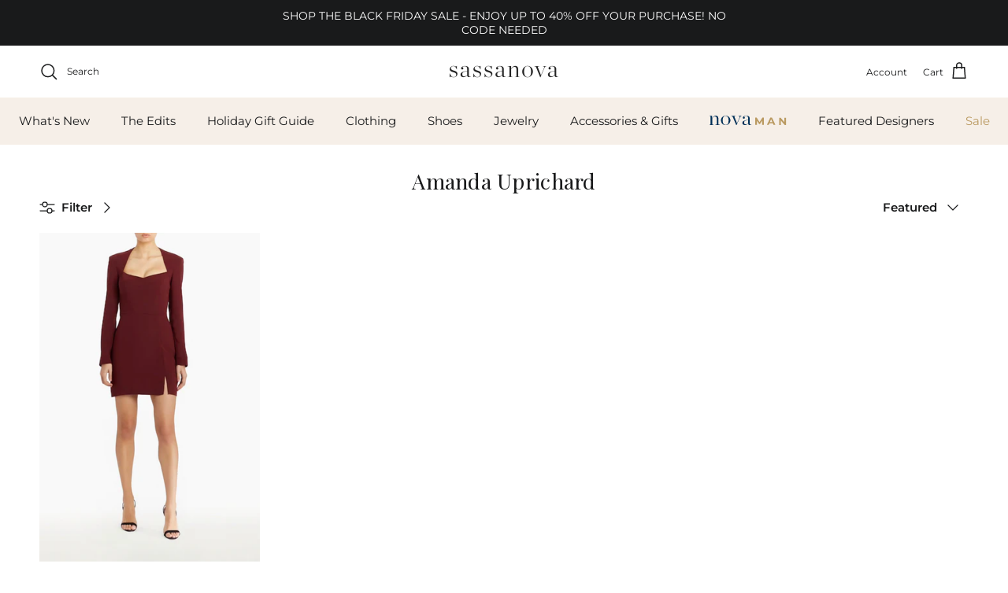

--- FILE ---
content_type: text/html; charset=utf-8
request_url: https://www.sassanova.com/collections/amanda-uprichard
body_size: 39012
content:
<!doctype html>
<html class="no-js" lang="en" dir="ltr">
<head>
  <script type="application/vnd.locksmith+json" data-locksmith>{"version":"v203","locked":false,"initialized":true,"scope":"collection","access_granted":true,"access_denied":false,"requires_customer":false,"manual_lock":false,"remote_lock":false,"has_timeout":false,"remote_rendered":null,"hide_resource":false,"hide_links_to_resource":false,"transparent":true,"locks":{"all":[],"opened":[]},"keys":[],"keys_signature":"1294b598a693275ee1ff979f8a0815b565ada8ccbc12fbd76d29c15c68440628","state":{"template":"collection","theme":150302490872,"product":null,"collection":"amanda-uprichard","page":null,"blog":null,"article":null,"app":null},"now":1764233111,"path":"\/collections\/amanda-uprichard","locale_root_url":"\/","canonical_url":"https:\/\/www.sassanova.com\/collections\/amanda-uprichard","customer_id":null,"customer_id_signature":"1294b598a693275ee1ff979f8a0815b565ada8ccbc12fbd76d29c15c68440628","cart":null}</script><script data-locksmith>!function(){var require=undefined,reqwest=function(){function succeed(e){var t=protocolRe.exec(e.url);return t=t&&t[1]||context.location.protocol,httpsRe.test(t)?twoHundo.test(e.request.status):!!e.request.response}function handleReadyState(e,t,n){return function(){return e._aborted?n(e.request):e._timedOut?n(e.request,"Request is aborted: timeout"):void(e.request&&4==e.request[readyState]&&(e.request.onreadystatechange=noop,succeed(e)?t(e.request):n(e.request)))}}function setHeaders(e,t){var n,s=t.headers||{};s.Accept=s.Accept||defaultHeaders.accept[t.type]||defaultHeaders.accept["*"];var r="undefined"!=typeof FormData&&t.data instanceof FormData;for(n in!t.crossOrigin&&!s[requestedWith]&&(s[requestedWith]=defaultHeaders.requestedWith),!s[contentType]&&!r&&(s[contentType]=t.contentType||defaultHeaders.contentType),s)s.hasOwnProperty(n)&&"setRequestHeader"in e&&e.setRequestHeader(n,s[n])}function setCredentials(e,t){"undefined"!=typeof t.withCredentials&&"undefined"!=typeof e.withCredentials&&(e.withCredentials=!!t.withCredentials)}function generalCallback(e){lastValue=e}function urlappend(e,t){return e+(/[?]/.test(e)?"&":"?")+t}function handleJsonp(e,t,n,s){var r=uniqid++,a=e.jsonpCallback||"callback",o=e.jsonpCallbackName||reqwest.getcallbackPrefix(r),i=new RegExp("((^|[?]|&)"+a+")=([^&]+)"),l=s.match(i),c=doc.createElement("script"),u=0,d=-1!==navigator.userAgent.indexOf("MSIE 10.0");return l?"?"===l[3]?s=s.replace(i,"$1="+o):o=l[3]:s=urlappend(s,a+"="+o),context[o]=generalCallback,c.type="text/javascript",c.src=s,c.async=!0,"undefined"!=typeof c.onreadystatechange&&!d&&(c.htmlFor=c.id="_reqwest_"+r),c.onload=c.onreadystatechange=function(){if(c[readyState]&&"complete"!==c[readyState]&&"loaded"!==c[readyState]||u)return!1;c.onload=c.onreadystatechange=null,c.onclick&&c.onclick(),t(lastValue),lastValue=undefined,head.removeChild(c),u=1},head.appendChild(c),{abort:function(){c.onload=c.onreadystatechange=null,n({},"Request is aborted: timeout",{}),lastValue=undefined,head.removeChild(c),u=1}}}function getRequest(e,t){var n,s=this.o,r=(s.method||"GET").toUpperCase(),a="string"==typeof s?s:s.url,o=!1!==s.processData&&s.data&&"string"!=typeof s.data?reqwest.toQueryString(s.data):s.data||null,i=!1;return("jsonp"==s.type||"GET"==r)&&o&&(a=urlappend(a,o),o=null),"jsonp"==s.type?handleJsonp(s,e,t,a):((n=s.xhr&&s.xhr(s)||xhr(s)).open(r,a,!1!==s.async),setHeaders(n,s),setCredentials(n,s),context[xDomainRequest]&&n instanceof context[xDomainRequest]?(n.onload=e,n.onerror=t,n.onprogress=function(){},i=!0):n.onreadystatechange=handleReadyState(this,e,t),s.before&&s.before(n),i?setTimeout(function(){n.send(o)},200):n.send(o),n)}function Reqwest(e,t){this.o=e,this.fn=t,init.apply(this,arguments)}function setType(e){return null===e?undefined:e.match("json")?"json":e.match("javascript")?"js":e.match("text")?"html":e.match("xml")?"xml":void 0}function init(o,fn){function complete(e){for(o.timeout&&clearTimeout(self.timeout),self.timeout=null;0<self._completeHandlers.length;)self._completeHandlers.shift()(e)}function success(resp){var type=o.type||resp&&setType(resp.getResponseHeader("Content-Type"));resp="jsonp"!==type?self.request:resp;var filteredResponse=globalSetupOptions.dataFilter(resp.responseText,type),r=filteredResponse;try{resp.responseText=r}catch(e){}if(r)switch(type){case"json":try{resp=context.JSON?context.JSON.parse(r):eval("("+r+")")}catch(err){return error(resp,"Could not parse JSON in response",err)}break;case"js":resp=eval(r);break;case"html":resp=r;break;case"xml":resp=resp.responseXML&&resp.responseXML.parseError&&resp.responseXML.parseError.errorCode&&resp.responseXML.parseError.reason?null:resp.responseXML}for(self._responseArgs.resp=resp,self._fulfilled=!0,fn(resp),self._successHandler(resp);0<self._fulfillmentHandlers.length;)resp=self._fulfillmentHandlers.shift()(resp);complete(resp)}function timedOut(){self._timedOut=!0,self.request.abort()}function error(e,t,n){for(e=self.request,self._responseArgs.resp=e,self._responseArgs.msg=t,self._responseArgs.t=n,self._erred=!0;0<self._errorHandlers.length;)self._errorHandlers.shift()(e,t,n);complete(e)}this.url="string"==typeof o?o:o.url,this.timeout=null,this._fulfilled=!1,this._successHandler=function(){},this._fulfillmentHandlers=[],this._errorHandlers=[],this._completeHandlers=[],this._erred=!1,this._responseArgs={};var self=this;fn=fn||function(){},o.timeout&&(this.timeout=setTimeout(function(){timedOut()},o.timeout)),o.success&&(this._successHandler=function(){o.success.apply(o,arguments)}),o.error&&this._errorHandlers.push(function(){o.error.apply(o,arguments)}),o.complete&&this._completeHandlers.push(function(){o.complete.apply(o,arguments)}),this.request=getRequest.call(this,success,error)}function reqwest(e,t){return new Reqwest(e,t)}function normalize(e){return e?e.replace(/\r?\n/g,"\r\n"):""}function serial(e,t){var n,s,r,a,o=e.name,i=e.tagName.toLowerCase(),l=function(e){e&&!e.disabled&&t(o,normalize(e.attributes.value&&e.attributes.value.specified?e.value:e.text))};if(!e.disabled&&o)switch(i){case"input":/reset|button|image|file/i.test(e.type)||(n=/checkbox/i.test(e.type),s=/radio/i.test(e.type),r=e.value,(!n&&!s||e.checked)&&t(o,normalize(n&&""===r?"on":r)));break;case"textarea":t(o,normalize(e.value));break;case"select":if("select-one"===e.type.toLowerCase())l(0<=e.selectedIndex?e.options[e.selectedIndex]:null);else for(a=0;e.length&&a<e.length;a++)e.options[a].selected&&l(e.options[a])}}function eachFormElement(){var e,t,a=this,n=function(e,t){var n,s,r;for(n=0;n<t.length;n++)for(r=e[byTag](t[n]),s=0;s<r.length;s++)serial(r[s],a)};for(t=0;t<arguments.length;t++)e=arguments[t],/input|select|textarea/i.test(e.tagName)&&serial(e,a),n(e,["input","select","textarea"])}function serializeQueryString(){return reqwest.toQueryString(reqwest.serializeArray.apply(null,arguments))}function serializeHash(){var n={};return eachFormElement.apply(function(e,t){e in n?(n[e]&&!isArray(n[e])&&(n[e]=[n[e]]),n[e].push(t)):n[e]=t},arguments),n}function buildParams(e,t,n,s){var r,a,o,i=/\[\]$/;if(isArray(t))for(a=0;t&&a<t.length;a++)o=t[a],n||i.test(e)?s(e,o):buildParams(e+"["+("object"==typeof o?a:"")+"]",o,n,s);else if(t&&"[object Object]"===t.toString())for(r in t)buildParams(e+"["+r+"]",t[r],n,s);else s(e,t)}var context=this,XHR2;if("window"in context)var doc=document,byTag="getElementsByTagName",head=doc[byTag]("head")[0];else try{XHR2=require("xhr2")}catch(ex){throw new Error("Peer dependency `xhr2` required! Please npm install xhr2")}var httpsRe=/^http/,protocolRe=/(^\w+):\/\//,twoHundo=/^(20\d|1223)$/,readyState="readyState",contentType="Content-Type",requestedWith="X-Requested-With",uniqid=0,callbackPrefix="reqwest_"+ +new Date,lastValue,xmlHttpRequest="XMLHttpRequest",xDomainRequest="XDomainRequest",noop=function(){},isArray="function"==typeof Array.isArray?Array.isArray:function(e){return e instanceof Array},defaultHeaders={contentType:"application/x-www-form-urlencoded",requestedWith:xmlHttpRequest,accept:{"*":"text/javascript, text/html, application/xml, text/xml, */*",xml:"application/xml, text/xml",html:"text/html",text:"text/plain",json:"application/json, text/javascript",js:"application/javascript, text/javascript"}},xhr=function(e){if(!0!==e.crossOrigin)return context[xmlHttpRequest]?new XMLHttpRequest:XHR2?new XHR2:new ActiveXObject("Microsoft.XMLHTTP");var t=context[xmlHttpRequest]?new XMLHttpRequest:null;if(t&&"withCredentials"in t)return t;if(context[xDomainRequest])return new XDomainRequest;throw new Error("Browser does not support cross-origin requests")},globalSetupOptions={dataFilter:function(e){return e}};return Reqwest.prototype={abort:function(){this._aborted=!0,this.request.abort()},retry:function(){init.call(this,this.o,this.fn)},then:function(e,t){return e=e||function(){},t=t||function(){},this._fulfilled?this._responseArgs.resp=e(this._responseArgs.resp):this._erred?t(this._responseArgs.resp,this._responseArgs.msg,this._responseArgs.t):(this._fulfillmentHandlers.push(e),this._errorHandlers.push(t)),this},always:function(e){return this._fulfilled||this._erred?e(this._responseArgs.resp):this._completeHandlers.push(e),this},fail:function(e){return this._erred?e(this._responseArgs.resp,this._responseArgs.msg,this._responseArgs.t):this._errorHandlers.push(e),this},"catch":function(e){return this.fail(e)}},reqwest.serializeArray=function(){var n=[];return eachFormElement.apply(function(e,t){n.push({name:e,value:t})},arguments),n},reqwest.serialize=function(){if(0===arguments.length)return"";var e,t=Array.prototype.slice.call(arguments,0);return(e=t.pop())&&e.nodeType&&t.push(e)&&(e=null),e&&(e=e.type),("map"==e?serializeHash:"array"==e?reqwest.serializeArray:serializeQueryString).apply(null,t)},reqwest.toQueryString=function(e,t){var n,s,r=t||!1,a=[],o=encodeURIComponent,i=function(e,t){t="function"==typeof t?t():null==t?"":t,a[a.length]=o(e)+"="+o(t)};if(isArray(e))for(s=0;e&&s<e.length;s++)i(e[s].name,e[s].value);else for(n in e)e.hasOwnProperty(n)&&buildParams(n,e[n],r,i);return a.join("&").replace(/%20/g,"+")},reqwest.getcallbackPrefix=function(){return callbackPrefix},reqwest.compat=function(e,t){return e&&(e.type&&(e.method=e.type)&&delete e.type,e.dataType&&(e.type=e.dataType),e.jsonpCallback&&(e.jsonpCallbackName=e.jsonpCallback)&&delete e.jsonpCallback,e.jsonp&&(e.jsonpCallback=e.jsonp)),new Reqwest(e,t)},reqwest.ajaxSetup=function(e){for(var t in e=e||{})globalSetupOptions[t]=e[t]},reqwest}();
/*!
  * Reqwest! A general purpose XHR connection manager
  * license MIT (c) Dustin Diaz 2015
  * https://github.com/ded/reqwest
  */!function(){var o=window.Locksmith={},e=document.querySelector('script[type="application/vnd.locksmith+json"]'),n=e&&e.innerHTML;if(o.state={},o.util={},o.loading=!1,n)try{o.state=JSON.parse(n)}catch(u){}if(document.addEventListener&&document.querySelector){var s,r,a,t=[76,79,67,75,83,77,73,84,72,49,49],i=function(){r=t.slice(0)},l="style",c=function(e){e&&27!==e.keyCode&&"click"!==e.type||(document.removeEventListener("keydown",c),document.removeEventListener("click",c),s&&document.body.removeChild(s),s=null)};i(),document.addEventListener("keyup",function(e){if(e.keyCode===r[0]){if(clearTimeout(a),r.shift(),0<r.length)return void(a=setTimeout(i,1e3));i(),c(),(s=document.createElement("div"))[l].width="50%",s[l].maxWidth="1000px",s[l].height="85%",s[l].border="1px rgba(0, 0, 0, 0.2) solid",s[l].background="rgba(255, 255, 255, 0.99)",s[l].borderRadius="4px",s[l].position="fixed",s[l].top="50%",s[l].left="50%",s[l].transform="translateY(-50%) translateX(-50%)",s[l].boxShadow="0 2px 5px rgba(0, 0, 0, 0.3), 0 0 100vh 100vw rgba(0, 0, 0, 0.5)",s[l].zIndex="2147483645";var t=document.createElement("textarea");t.value=JSON.stringify(JSON.parse(n),null,2),t[l].border="none",t[l].display="block",t[l].boxSizing="border-box",t[l].width="100%",t[l].height="100%",t[l].background="transparent",t[l].padding="22px",t[l].fontFamily="monospace",t[l].fontSize="14px",t[l].color="#333",t[l].resize="none",t[l].outline="none",t.readOnly=!0,s.appendChild(t),document.body.appendChild(s),t.addEventListener("click",function(e){e.stopImmediatePropagation()}),t.select(),document.addEventListener("keydown",c),document.addEventListener("click",c)}})}o.isEmbedded=-1!==window.location.search.indexOf("_ab=0&_fd=0&_sc=1"),o.path=o.state.path||window.location.pathname,o.basePath=o.state.locale_root_url.concat("/apps/locksmith").replace(/^\/\//,"/"),o.reloading=!1,o.util.console=window.console||{log:function(){},error:function(){}},o.util.makeUrl=function(e,t){var n,s=o.basePath+e,r=[],a=o.cache();for(n in a)r.push(n+"="+encodeURIComponent(a[n]));for(n in t)r.push(n+"="+encodeURIComponent(t[n]));return o.state.customer_id&&(r.push("customer_id="+encodeURIComponent(o.state.customer_id)),r.push("customer_id_signature="+encodeURIComponent(o.state.customer_id_signature))),s+=(-1===s.indexOf("?")?"?":"&")+r.join("&")},o._initializeCallbacks=[],o.on=function(e,t){if("initialize"!==e)throw'Locksmith.on() currently only supports the "initialize" event';o._initializeCallbacks.push(t)},o.initializeSession=function(e){if(!o.isEmbedded){var t=!1,n=!0,s=!0;(e=e||{}).silent&&(s=n=!(t=!0)),o.ping({silent:t,spinner:n,reload:s,callback:function(){o._initializeCallbacks.forEach(function(e){e()})}})}},o.cache=function(e){var t={};try{var n=function r(e){return(document.cookie.match("(^|; )"+e+"=([^;]*)")||0)[2]};t=JSON.parse(decodeURIComponent(n("locksmith-params")||"{}"))}catch(u){}if(e){for(var s in e)t[s]=e[s];document.cookie="locksmith-params=; expires=Thu, 01 Jan 1970 00:00:00 GMT; path=/",document.cookie="locksmith-params="+encodeURIComponent(JSON.stringify(t))+"; path=/"}return t},o.cache.cart=o.state.cart,o.cache.cartLastSaved=null,o.params=o.cache(),o.util.reload=function(){o.reloading=!0;try{window.location.href=window.location.href.replace(/#.*/,"")}catch(u){o.util.console.error("Preferred reload method failed",u),window.location.reload()}},o.cache.saveCart=function(e){if(!o.cache.cart||o.cache.cart===o.cache.cartLastSaved)return e?e():null;var t=o.cache.cartLastSaved;o.cache.cartLastSaved=o.cache.cart,reqwest({url:"/cart/update.json",method:"post",type:"json",data:{attributes:{locksmith:o.cache.cart}},complete:e,error:function(e){if(o.cache.cartLastSaved=t,!o.reloading)throw e}})},o.util.spinnerHTML='<style>body{background:#FFF}@keyframes spin{from{transform:rotate(0deg)}to{transform:rotate(360deg)}}#loading{display:flex;width:100%;height:50vh;color:#777;align-items:center;justify-content:center}#loading .spinner{display:block;animation:spin 600ms linear infinite;position:relative;width:50px;height:50px}#loading .spinner-ring{stroke:currentColor;stroke-dasharray:100%;stroke-width:2px;stroke-linecap:round;fill:none}</style><div id="loading"><div class="spinner"><svg width="100%" height="100%"><svg preserveAspectRatio="xMinYMin"><circle class="spinner-ring" cx="50%" cy="50%" r="45%"></circle></svg></svg></div></div>',o.util.clobberBody=function(e){document.body.innerHTML=e},o.util.clobberDocument=function(e){e.responseText&&(e=e.responseText),document.documentElement&&document.removeChild(document.documentElement);var t=document.open("text/html","replace");t.writeln(e),t.close(),setTimeout(function(){var e=t.querySelector("[autofocus]");e&&e.focus()},100)},o.util.serializeForm=function(e){if(e&&"FORM"===e.nodeName){var t,n,s={};for(t=e.elements.length-1;0<=t;t-=1)if(""!==e.elements[t].name)switch(e.elements[t].nodeName){case"INPUT":switch(e.elements[t].type){default:case"text":case"hidden":case"password":case"button":case"reset":case"submit":s[e.elements[t].name]=e.elements[t].value;break;case"checkbox":case"radio":e.elements[t].checked&&(s[e.elements[t].name]=e.elements[t].value);break;case"file":}break;case"TEXTAREA":s[e.elements[t].name]=e.elements[t].value;break;case"SELECT":switch(e.elements[t].type){case"select-one":s[e.elements[t].name]=e.elements[t].value;break;case"select-multiple":for(n=e.elements[t].options.length-1;0<=n;n-=1)e.elements[t].options[n].selected&&(s[e.elements[t].name]=e.elements[t].options[n].value)}break;case"BUTTON":switch(e.elements[t].type){case"reset":case"submit":case"button":s[e.elements[t].name]=e.elements[t].value}}return s}},o.util.on=function(e,a,o,t){t=t||document;var i="locksmith-"+e+a,n=function(e){var t=e.target,n=e.target.parentElement,s=t.className.baseVal||t.className||"",r=n.className.baseVal||n.className||"";("string"==typeof s&&-1!==s.split(/\s+/).indexOf(a)||"string"==typeof r&&-1!==r.split(/\s+/).indexOf(a))&&!e[i]&&(e[i]=!0,o(e))};t.attachEvent?t.attachEvent(e,n):t.addEventListener(e,n,!1)},o.util.enableActions=function(e){o.util.on("click","locksmith-action",function(e){e.preventDefault();var t=e.target;t.dataset.confirmWith&&!confirm(t.dataset.confirmWith)||(t.disabled=!0,t.innerText=t.dataset.disableWith,o.post("/action",t.dataset.locksmithParams,{spinner:!1,type:"text",success:function(e){(e=JSON.parse(e.responseText)).message&&alert(e.message),o.util.reload()}}))},e)},o.util.inject=function(e,t){var n=["data","locksmith","append"];if(-1!==t.indexOf(n.join("-"))){var s=document.createElement("div");s.innerHTML=t,e.appendChild(s)}else e.innerHTML=t;var r,a,o=e.querySelectorAll("script");for(a=0;a<o.length;++a){r=o[a];var i=document.createElement("script");if(r.type&&(i.type=r.type),r.src)i.src=r.src;else{var l=document.createTextNode(r.innerHTML);i.appendChild(l)}e.appendChild(i)}var c=e.querySelector("[autofocus]");c&&c.focus()},o.post=function(e,t,n){!1!==(n=n||{}).spinner&&o.util.clobberBody(o.util.spinnerHTML);var s={};n.container===document?(s.layout=1,n.success=function(e){document.getElementById(n.container);o.util.clobberDocument(e)}):n.container&&(s.layout=0,n.success=function(e){var t=document.getElementById(n.container);o.util.inject(t,e),t.id===t.firstChild.id&&t.parentElement.replaceChild(t.firstChild,t)}),n.form_type&&(t.form_type=n.form_type),n.include_layout_classes!==undefined&&(t.include_layout_classes=n.include_layout_classes),n.lock_id!==undefined&&(t.lock_id=n.lock_id),o.loading=!0;var r=o.util.makeUrl(e,s);reqwest({url:r,method:"post",type:n.type||"html",data:t,complete:function(){o.loading=!1},error:function(e){if(!o.reloading)if("dashboard.weglot.com"!==window.location.host){if(!n.silent)throw alert("Something went wrong! Please refresh and try again."),e;console.error(e)}else console.error(e)},success:n.success||o.util.clobberDocument})},o.postResource=function(e,t){e.path=o.path,e.search=window.location.search,e.state=o.state,e.passcode&&(e.passcode=e.passcode.trim()),e.email&&(e.email=e.email.trim()),e.state.cart=o.cache.cart,e.locksmith_json=o.jsonTag,e.locksmith_json_signature=o.jsonTagSignature,o.post("/resource",e,t)},o.ping=function(e){if(!o.isEmbedded){e=e||{};var t=function(){e.reload?o.util.reload():"function"==typeof e.callback&&e.callback()};o.post("/ping",{path:o.path,search:window.location.search,state:o.state},{spinner:!!e.spinner,silent:"undefined"==typeof e.silent||e.silent,type:"text",success:function(e){(e=JSON.parse(e.responseText)).messages&&0<e.messages.length&&o.showMessages(e.messages),e.cart&&o.cache.cart!==e.cart?(o.cache.cart=e.cart,o.cache.saveCart(function(){t(),e.cart&&e.cart.match(/^.+:/)&&o.util.reload()})):t()}})}},o.timeoutMonitor=function(){var e=o.cache.cart;o.ping({callback:function(){e!==o.cache.cart||setTimeout(function(){o.timeoutMonitor()},6e4)}})},o.showMessages=function(e){var t=document.createElement("div");t.style.position="fixed",t.style.left=0,t.style.right=0,t.style.bottom="-50px",t.style.opacity=0,t.style.background="#191919",t.style.color="#ddd",t.style.transition="bottom 0.2s, opacity 0.2s",t.style.zIndex=999999,t.innerHTML="        <style>          .locksmith-ab .locksmith-b { display: none; }          .locksmith-ab.toggled .locksmith-b { display: flex; }          .locksmith-ab.toggled .locksmith-a { display: none; }          .locksmith-flex { display: flex; flex-wrap: wrap; justify-content: space-between; align-items: center; padding: 10px 20px; }          .locksmith-message + .locksmith-message { border-top: 1px #555 solid; }          .locksmith-message a { color: inherit; font-weight: bold; }          .locksmith-message a:hover { color: inherit; opacity: 0.8; }          a.locksmith-ab-toggle { font-weight: inherit; text-decoration: underline; }          .locksmith-text { flex-grow: 1; }          .locksmith-cta { flex-grow: 0; text-align: right; }          .locksmith-cta button { transform: scale(0.8); transform-origin: left; }          .locksmith-cta > * { display: block; }          .locksmith-cta > * + * { margin-top: 10px; }          .locksmith-message a.locksmith-close { flex-grow: 0; text-decoration: none; margin-left: 15px; font-size: 30px; font-family: monospace; display: block; padding: 2px 10px; }                    @media screen and (max-width: 600px) {            .locksmith-wide-only { display: none !important; }            .locksmith-flex { padding: 0 15px; }            .locksmith-flex > * { margin-top: 5px; margin-bottom: 5px; }            .locksmith-cta { text-align: left; }          }                    @media screen and (min-width: 601px) {            .locksmith-narrow-only { display: none !important; }          }        </style>      "+e.map(function(e){return'<div class="locksmith-message">'+e+"</div>"}).join(""),document.body.appendChild(t),document.body.style.position="relative",document.body.parentElement.style.paddingBottom=t.offsetHeight+"px",setTimeout(function(){t.style.bottom=0,t.style.opacity=1},50),o.util.on("click","locksmith-ab-toggle",function(e){e.preventDefault();for(var t=e.target.parentElement;-1===t.className.split(" ").indexOf("locksmith-ab");)t=t.parentElement;-1!==t.className.split(" ").indexOf("toggled")?t.className=t.className.replace("toggled",""):t.className=t.className+" toggled"}),o.util.enableActions(t)}}()}();</script>
      <script data-locksmith>Locksmith.cache.cart=null</script>

  <script data-locksmith>Locksmith.jsonTag="\u003cscript type=\"application\/vnd.locksmith+json\" data-locksmith\u003e{\"version\":\"v203\",\"locked\":false,\"initialized\":true,\"scope\":\"collection\",\"access_granted\":true,\"access_denied\":false,\"requires_customer\":false,\"manual_lock\":false,\"remote_lock\":false,\"has_timeout\":false,\"remote_rendered\":null,\"hide_resource\":false,\"hide_links_to_resource\":false,\"transparent\":true,\"locks\":{\"all\":[],\"opened\":[]},\"keys\":[],\"keys_signature\":\"1294b598a693275ee1ff979f8a0815b565ada8ccbc12fbd76d29c15c68440628\",\"state\":{\"template\":\"collection\",\"theme\":150302490872,\"product\":null,\"collection\":\"amanda-uprichard\",\"page\":null,\"blog\":null,\"article\":null,\"app\":null},\"now\":1764233111,\"path\":\"\\\/collections\\\/amanda-uprichard\",\"locale_root_url\":\"\\\/\",\"canonical_url\":\"https:\\\/\\\/www.sassanova.com\\\/collections\\\/amanda-uprichard\",\"customer_id\":null,\"customer_id_signature\":\"1294b598a693275ee1ff979f8a0815b565ada8ccbc12fbd76d29c15c68440628\",\"cart\":null}\u003c\/script\u003e";Locksmith.jsonTagSignature="f6f34b51f47f108db5702abb56cb1b941a14ac20da55ce26b0c2a6e8722d5a34"</script>
<meta charset="utf-8">
<meta name="viewport" content="width=device-width,initial-scale=1">
<title>Amanda Uprichard &ndash; Sassanova / Nova Man</title><link rel="canonical" href="https://www.sassanova.com/collections/amanda-uprichard"><link rel="icon" href="//www.sassanova.com/cdn/shop/files/Sassanova_S.png?crop=center&height=48&v=1614320501&width=48" type="image/png">
  <link rel="apple-touch-icon" href="//www.sassanova.com/cdn/shop/files/Sassanova_S.png?crop=center&height=180&v=1614320501&width=180"><meta property="og:site_name" content="Sassanova / Nova Man">
<meta property="og:url" content="https://www.sassanova.com/collections/amanda-uprichard"><meta property="og:title" content="Amanda Uprichard">
<meta property="og:type" content="product.group">
<meta property="og:description" content="Sassanova and NovaMan offer a thoughtfully curated mix of timeless fashion and modern style. Discover designer favorites and emerging brands, all handpicked for quality, versatility, and effortless sophistication. Shop online or visit our boutiques.">
<meta name="twitter:card" content="summary_large_image"><meta name="twitter:title" content="Amanda Uprichard">
<meta name="twitter:description" content="Sassanova and NovaMan offer a thoughtfully curated mix of timeless fashion and modern style. Discover designer favorites and emerging brands, all handpicked for quality, versatility, and effortless sophistication. Shop online or visit our boutiques.">
<style>@font-face {
  font-family: Montserrat;
  font-weight: 400;
  font-style: normal;
  font-display: fallback;
  src: url("//www.sassanova.com/cdn/fonts/montserrat/montserrat_n4.81949fa0ac9fd2021e16436151e8eaa539321637.woff2") format("woff2"),
       url("//www.sassanova.com/cdn/fonts/montserrat/montserrat_n4.a6c632ca7b62da89c3594789ba828388aac693fe.woff") format("woff");
}
@font-face {
  font-family: Montserrat;
  font-weight: 700;
  font-style: normal;
  font-display: fallback;
  src: url("//www.sassanova.com/cdn/fonts/montserrat/montserrat_n7.3c434e22befd5c18a6b4afadb1e3d77c128c7939.woff2") format("woff2"),
       url("//www.sassanova.com/cdn/fonts/montserrat/montserrat_n7.5d9fa6e2cae713c8fb539a9876489d86207fe957.woff") format("woff");
}
@font-face {
  font-family: Montserrat;
  font-weight: 500;
  font-style: normal;
  font-display: fallback;
  src: url("//www.sassanova.com/cdn/fonts/montserrat/montserrat_n5.07ef3781d9c78c8b93c98419da7ad4fbeebb6635.woff2") format("woff2"),
       url("//www.sassanova.com/cdn/fonts/montserrat/montserrat_n5.adf9b4bd8b0e4f55a0b203cdd84512667e0d5e4d.woff") format("woff");
}
@font-face {
  font-family: Montserrat;
  font-weight: 400;
  font-style: italic;
  font-display: fallback;
  src: url("//www.sassanova.com/cdn/fonts/montserrat/montserrat_i4.5a4ea298b4789e064f62a29aafc18d41f09ae59b.woff2") format("woff2"),
       url("//www.sassanova.com/cdn/fonts/montserrat/montserrat_i4.072b5869c5e0ed5b9d2021e4c2af132e16681ad2.woff") format("woff");
}
@font-face {
  font-family: Montserrat;
  font-weight: 700;
  font-style: italic;
  font-display: fallback;
  src: url("//www.sassanova.com/cdn/fonts/montserrat/montserrat_i7.a0d4a463df4f146567d871890ffb3c80408e7732.woff2") format("woff2"),
       url("//www.sassanova.com/cdn/fonts/montserrat/montserrat_i7.f6ec9f2a0681acc6f8152c40921d2a4d2e1a2c78.woff") format("woff");
}
@font-face {
  font-family: "Playfair Display";
  font-weight: 400;
  font-style: normal;
  font-display: fallback;
  src: url("//www.sassanova.com/cdn/fonts/playfair_display/playfairdisplay_n4.9980f3e16959dc89137cc1369bfc3ae98af1deb9.woff2") format("woff2"),
       url("//www.sassanova.com/cdn/fonts/playfair_display/playfairdisplay_n4.c562b7c8e5637886a811d2a017f9e023166064ee.woff") format("woff");
}
@font-face {
  font-family: Jost;
  font-weight: 700;
  font-style: normal;
  font-display: fallback;
  src: url("//www.sassanova.com/cdn/fonts/jost/jost_n7.921dc18c13fa0b0c94c5e2517ffe06139c3615a3.woff2") format("woff2"),
       url("//www.sassanova.com/cdn/fonts/jost/jost_n7.cbfc16c98c1e195f46c536e775e4e959c5f2f22b.woff") format("woff");
}
@font-face {
  font-family: Montserrat;
  font-weight: 400;
  font-style: normal;
  font-display: fallback;
  src: url("//www.sassanova.com/cdn/fonts/montserrat/montserrat_n4.81949fa0ac9fd2021e16436151e8eaa539321637.woff2") format("woff2"),
       url("//www.sassanova.com/cdn/fonts/montserrat/montserrat_n4.a6c632ca7b62da89c3594789ba828388aac693fe.woff") format("woff");
}
@font-face {
  font-family: Montserrat;
  font-weight: 600;
  font-style: normal;
  font-display: fallback;
  src: url("//www.sassanova.com/cdn/fonts/montserrat/montserrat_n6.1326b3e84230700ef15b3a29fb520639977513e0.woff2") format("woff2"),
       url("//www.sassanova.com/cdn/fonts/montserrat/montserrat_n6.652f051080eb14192330daceed8cd53dfdc5ead9.woff") format("woff");
}
:root {
  --page-container-width:          1600px;
  --reading-container-width:       720px;
  --divider-opacity:               0.14;
  --gutter-large:                  30px;
  --gutter-desktop:                20px;
  --gutter-mobile:                 16px;
  --section-padding:               50px;
  --larger-section-padding:        80px;
  --larger-section-padding-mobile: 60px;
  --largest-section-padding:       110px;
  --aos-animate-duration:          0.6s;

  --base-font-family:              Montserrat, sans-serif;
  --base-font-weight:              400;
  --base-font-style:               normal;
  --heading-font-family:           "Playfair Display", serif;
  --heading-font-weight:           400;
  --heading-font-style:            normal;
  --heading-font-letter-spacing:   0.01em;
  --logo-font-family:              Jost, sans-serif;
  --logo-font-weight:              700;
  --logo-font-style:               normal;
  --nav-font-family:               Montserrat, sans-serif;
  --nav-font-weight:               400;
  --nav-font-style:                normal;

  --base-text-size:15px;
  --base-line-height:              1.6;
  --input-text-size:16px;
  --smaller-text-size-1:12px;
  --smaller-text-size-2:14px;
  --smaller-text-size-3:12px;
  --smaller-text-size-4:11px;
  --larger-text-size:34px;
  --super-large-text-size:60px;
  --super-large-mobile-text-size:27px;
  --larger-mobile-text-size:27px;
  --logo-text-size:26px;--btn-letter-spacing: 0.08em;
    --btn-text-transform: uppercase;
    --button-text-size: 13px;
    --quickbuy-button-text-size: 13;
    --small-feature-link-font-size: 0.75em;
    --input-btn-padding-top:             1.2em;
    --input-btn-padding-bottom:          1.2em;--heading-text-transform:none;
  --nav-text-size:                      15px;
  --mobile-menu-font-weight:            600;

  --body-bg-color:                      255 255 255;
  --bg-color:                           255 255 255;
  --body-text-color:                    25 26 27;
  --text-color:                         25 26 27;

  --header-text-col:                    #191a1b;--header-text-hover-col:             var(--header-text-col);--header-bg-col:                     #ffffff;
  --heading-color:                     25 26 27;
  --body-heading-color:                25 26 27;
  --heading-divider-col:               #f6efe8;

  --logo-col:                          #f6efe8;
  --main-nav-bg:                       #f6efe8;
  --main-nav-link-col:                 #191a1b;
  --main-nav-link-hover-col:           #ba9a61;
  --main-nav-link-featured-col:        #ba9a61;

  --link-color:                        25 26 27;
  --body-link-color:                   25 26 27;
  --prod_swatch_border_radius:           0px;

  --btn-bg-color:                        25 26 27;
  --btn-bg-hover-color:                  186 154 97;
  --btn-border-color:                    25 26 27;
  --btn-border-hover-color:              186 154 97;
  --btn-text-color:                      255 255 255;
  --btn-text-hover-color:                255 255 255;--btn-alt-bg-color:                    255 255 255;
  --btn-alt-text-color:                  186 154 97;
  --btn-alt-border-color:                186 154 97;
  --btn-alt-border-hover-color:          186 154 97;--btn-ter-bg-color:                    235 235 235;
  --btn-ter-text-color:                  0 0 0;
  --btn-ter-bg-hover-color:              25 26 27;
  --btn-ter-text-hover-color:            255 255 255;--btn-border-radius: 3px;--color-scheme-default:                             #ffffff;
  --color-scheme-default-color:                       255 255 255;
  --color-scheme-default-text-color:                  25 26 27;
  --color-scheme-default-head-color:                  25 26 27;
  --color-scheme-default-link-color:                  25 26 27;
  --color-scheme-default-btn-text-color:              255 255 255;
  --color-scheme-default-btn-text-hover-color:        255 255 255;
  --color-scheme-default-btn-bg-color:                25 26 27;
  --color-scheme-default-btn-bg-hover-color:          186 154 97;
  --color-scheme-default-btn-border-color:            25 26 27;
  --color-scheme-default-btn-border-hover-color:      186 154 97;
  --color-scheme-default-btn-alt-text-color:          186 154 97;
  --color-scheme-default-btn-alt-bg-color:            255 255 255;
  --color-scheme-default-btn-alt-border-color:        186 154 97;
  --color-scheme-default-btn-alt-border-hover-color:  186 154 97;

  --color-scheme-1:                             #ffffff;
  --color-scheme-1-color:                       255 255 255;
  --color-scheme-1-text-color:                  25 26 27;
  --color-scheme-1-head-color:                  25 26 27;
  --color-scheme-1-link-color:                  186 154 97;
  --color-scheme-1-btn-text-color:              255 255 255;
  --color-scheme-1-btn-text-hover-color:        255 255 255;
  --color-scheme-1-btn-bg-color:                190 74 152;
  --color-scheme-1-btn-bg-hover-color:          242 185 223;
  --color-scheme-1-btn-border-color:            190 74 152;
  --color-scheme-1-btn-border-hover-color:      242 185 223;
  --color-scheme-1-btn-alt-text-color:          186 154 97;
  --color-scheme-1-btn-alt-bg-color:            255 255 255;
  --color-scheme-1-btn-alt-border-color:        186 154 97;
  --color-scheme-1-btn-alt-border-hover-color:  186 154 97;

  --color-scheme-2:                             #191a1b;
  --color-scheme-2-color:                       25 26 27;
  --color-scheme-2-text-color:                  255 255 255;
  --color-scheme-2-head-color:                  255 255 255;
  --color-scheme-2-link-color:                  255 255 255;
  --color-scheme-2-btn-text-color:              255 255 255;
  --color-scheme-2-btn-text-hover-color:        255 255 255;
  --color-scheme-2-btn-bg-color:                30 49 72;
  --color-scheme-2-btn-bg-hover-color:          250 248 245;
  --color-scheme-2-btn-border-color:            30 49 72;
  --color-scheme-2-btn-border-hover-color:      250 248 245;
  --color-scheme-2-btn-alt-text-color:          255 255 255;
  --color-scheme-2-btn-alt-bg-color:            30 49 72;
  --color-scheme-2-btn-alt-border-color:        255 255 255;
  --color-scheme-2-btn-alt-border-hover-color:  255 255 255;

  /* Shop Pay payment terms */
  --payment-terms-background-color:    #ffffff;--quickbuy-bg: 255 255 255;--body-input-background-color:       rgb(var(--body-bg-color));
  --input-background-color:            rgb(var(--body-bg-color));
  --body-input-text-color:             var(--body-text-color);
  --input-text-color:                  var(--body-text-color);
  --body-input-border-color:           rgb(198, 198, 198);
  --input-border-color:                rgb(198, 198, 198);
  --input-border-color-hover:          rgb(129, 129, 130);
  --input-border-color-active:         rgb(25, 26, 27);

  --swatch-cross-svg:                  url("data:image/svg+xml,%3Csvg xmlns='http://www.w3.org/2000/svg' width='240' height='240' viewBox='0 0 24 24' fill='none' stroke='rgb(198, 198, 198)' stroke-width='0.09' preserveAspectRatio='none' %3E%3Cline x1='24' y1='0' x2='0' y2='24'%3E%3C/line%3E%3C/svg%3E");
  --swatch-cross-hover:                url("data:image/svg+xml,%3Csvg xmlns='http://www.w3.org/2000/svg' width='240' height='240' viewBox='0 0 24 24' fill='none' stroke='rgb(129, 129, 130)' stroke-width='0.09' preserveAspectRatio='none' %3E%3Cline x1='24' y1='0' x2='0' y2='24'%3E%3C/line%3E%3C/svg%3E");
  --swatch-cross-active:               url("data:image/svg+xml,%3Csvg xmlns='http://www.w3.org/2000/svg' width='240' height='240' viewBox='0 0 24 24' fill='none' stroke='rgb(25, 26, 27)' stroke-width='0.09' preserveAspectRatio='none' %3E%3Cline x1='24' y1='0' x2='0' y2='24'%3E%3C/line%3E%3C/svg%3E");

  --footer-divider-col:                #ba9a61;
  --footer-text-col:                   25 26 27;
  --footer-heading-col:                186 154 97;
  --footer-bg:                         #f6efe8;--product-label-overlay-justify: flex-start;--product-label-overlay-align: flex-start;--product-label-overlay-reduction-text:   #191a1b;
  --product-label-overlay-reduction-bg:     #faf8f5;
  --product-label-overlay-stock-text:       #191a1b;
  --product-label-overlay-stock-bg:         #faf8f5;
  --product-label-overlay-new-text:         #191a1b;
  --product-label-overlay-new-bg:           #faf8f5;
  --product-label-overlay-meta-text:        #faf8f5;
  --product-label-overlay-meta-bg:          #191a1b;
  --product-label-sale-text:                #7d297c;
  --product-label-sold-text:                #191a1b;
  --product-label-preorder-text:            #ba9a61;

  --product-block-crop-align:               center;

  
  --product-block-price-align:              flex-start;
  --product-block-price-item-margin-start:  initial;
  --product-block-price-item-margin-end:    .5rem;
  

  --collection-block-image-position:   center center;

  --swatch-picker-image-size:          32px;
  --swatch-crop-align:                 center center;

  --image-overlay-text-color:          255 255 255;--image-overlay-bg:                  rgba(255, 255, 255, 0.04);
  --image-overlay-shadow-start:        rgb(0 0 0 / 0.16);
  --image-overlay-box-opacity:         0.88;--product-inventory-ok-box-color:            #ffffff;
  --product-inventory-ok-text-color:           #be4a98;
  --product-inventory-ok-icon-box-fill-color:  #fff;
  --product-inventory-low-box-color:           #ffffff;
  --product-inventory-low-text-color:          #ba9a61;
  --product-inventory-low-icon-box-fill-color: #fff;
  --product-inventory-low-text-color-channels: 190, 74, 152;
  --product-inventory-ok-text-color-channels:  186, 154, 97;

  --rating-star-color: 193 100 82;--overlay-align-left: start;
    --overlay-align-right: end;}html[dir=rtl] {
  --overlay-right-text-m-left: 0;
  --overlay-right-text-m-right: auto;
  --overlay-left-shadow-left-left: 15%;
  --overlay-left-shadow-left-right: -50%;
  --overlay-left-shadow-right-left: -85%;
  --overlay-left-shadow-right-right: 0;
}.image-overlay--bg-box .text-overlay .text-overlay__text {
    --image-overlay-box-bg: 255 255 255;
    --heading-color: var(--body-heading-color);
    --text-color: var(--body-text-color);
    --link-color: var(--body-link-color);
  }::selection {
    background: rgb(var(--body-heading-color));
    color: rgb(var(--body-bg-color));
  }
  ::-moz-selection {
    background: rgb(var(--body-heading-color));
    color: rgb(var(--body-bg-color));
  }.navigation .h1 {
  color: inherit !important;
}.use-color-scheme--default {
  --product-label-sale-text:           #7d297c;
  --product-label-sold-text:           #191a1b;
  --product-label-preorder-text:       #ba9a61;
  --input-background-color:            rgb(var(--body-bg-color));
  --input-text-color:                  var(--body-input-text-color);
  --input-border-color:                rgb(198, 198, 198);
  --input-border-color-hover:          rgb(129, 129, 130);
  --input-border-color-active:         rgb(25, 26, 27);
}</style>

  <link href="//www.sassanova.com/cdn/shop/t/25/assets/main.css?v=152597020982901621171755192909" rel="stylesheet" type="text/css" media="all" />
<link rel="preload" as="font" href="//www.sassanova.com/cdn/fonts/montserrat/montserrat_n4.81949fa0ac9fd2021e16436151e8eaa539321637.woff2" type="font/woff2" crossorigin><link rel="preload" as="font" href="//www.sassanova.com/cdn/fonts/playfair_display/playfairdisplay_n4.9980f3e16959dc89137cc1369bfc3ae98af1deb9.woff2" type="font/woff2" crossorigin><script>
    document.documentElement.className = document.documentElement.className.replace('no-js', 'js');

    window.theme = {
      info: {
        name: 'Symmetry',
        version: '7.4.0'
      },
      device: {
        hasTouch: window.matchMedia('(any-pointer: coarse)').matches,
        hasHover: window.matchMedia('(hover: hover)').matches
      },
      mediaQueries: {
        md: '(min-width: 768px)',
        productMediaCarouselBreak: '(min-width: 1041px)'
      },
      routes: {
        base: 'https://www.sassanova.com',
        cart: '/cart',
        cartAdd: '/cart/add.js',
        cartUpdate: '/cart/update.js',
        predictiveSearch: '/search/suggest'
      },
      strings: {
        cartTermsConfirmation: "You must agree to the terms and conditions before continuing.",
        cartItemsQuantityError: "You can only add [QUANTITY] of this item to your cart.",
        generalSearchViewAll: "View all search results",
        noStock: "Sold out",
        noVariant: "Unavailable",
        productsProductChooseA: "Choose a",
        generalSearchPages: "Pages",
        generalSearchNoResultsWithoutTerms: "Sorry, we couldnʼt find any results",
        shippingCalculator: {
          singleRate: "There is one shipping rate for this destination:",
          multipleRates: "There are multiple shipping rates for this destination:",
          noRates: "We do not ship to this destination."
        }
      },
      settings: {
        moneyWithCurrencyFormat: "${{amount}} USD",
        cartType: "drawer",
        afterAddToCart: "drawer",
        quickbuyStyle: "button",
        externalLinksNewTab: true,
        internalLinksSmoothScroll: true
      }
    }

    theme.inlineNavigationCheck = function() {
      var pageHeader = document.querySelector('.pageheader'),
          inlineNavContainer = pageHeader.querySelector('.logo-area__left__inner'),
          inlineNav = inlineNavContainer.querySelector('.navigation--left');
      if (inlineNav && getComputedStyle(inlineNav).display != 'none') {
        var inlineMenuCentered = document.querySelector('.pageheader--layout-inline-menu-center'),
            logoContainer = document.querySelector('.logo-area__middle__inner');
        if(inlineMenuCentered) {
          var rightWidth = document.querySelector('.logo-area__right__inner').clientWidth,
              middleWidth = logoContainer.clientWidth,
              logoArea = document.querySelector('.logo-area'),
              computedLogoAreaStyle = getComputedStyle(logoArea),
              logoAreaInnerWidth = logoArea.clientWidth - Math.ceil(parseFloat(computedLogoAreaStyle.paddingLeft)) - Math.ceil(parseFloat(computedLogoAreaStyle.paddingRight)),
              availableNavWidth = logoAreaInnerWidth - Math.max(rightWidth, middleWidth) * 2 - 40;
          inlineNavContainer.style.maxWidth = availableNavWidth + 'px';
        }

        var firstInlineNavLink = inlineNav.querySelector('.navigation__item:first-child'),
            lastInlineNavLink = inlineNav.querySelector('.navigation__item:last-child');
        if (lastInlineNavLink) {
          var inlineNavWidth = null;
          if(document.querySelector('html[dir=rtl]')) {
            inlineNavWidth = firstInlineNavLink.offsetLeft - lastInlineNavLink.offsetLeft + firstInlineNavLink.offsetWidth;
          } else {
            inlineNavWidth = lastInlineNavLink.offsetLeft - firstInlineNavLink.offsetLeft + lastInlineNavLink.offsetWidth;
          }
          if (inlineNavContainer.offsetWidth >= inlineNavWidth) {
            pageHeader.classList.add('pageheader--layout-inline-permitted');
            var tallLogo = logoContainer.clientHeight > lastInlineNavLink.clientHeight + 20;
            if (tallLogo) {
              inlineNav.classList.add('navigation--tight-underline');
            } else {
              inlineNav.classList.remove('navigation--tight-underline');
            }
          } else {
            pageHeader.classList.remove('pageheader--layout-inline-permitted');
          }
        }
      }
    };

    theme.setInitialHeaderHeightProperty = () => {
      const section = document.querySelector('.section-header');
      if (section) {
        document.documentElement.style.setProperty('--theme-header-height', Math.ceil(section.clientHeight) + 'px');
      }
    };
  </script>

  <script src="//www.sassanova.com/cdn/shop/t/25/assets/main.js?v=25413960869725977121755192909" defer></script>
    <script src="//www.sassanova.com/cdn/shop/t/25/assets/animate-on-scroll.js?v=15249566486942820451745276550" defer></script>
    <link href="//www.sassanova.com/cdn/shop/t/25/assets/animate-on-scroll.css?v=116824741000487223811745276550" rel="stylesheet" type="text/css" media="all" />
  

  <script>window.performance && window.performance.mark && window.performance.mark('shopify.content_for_header.start');</script><meta name="google-site-verification" content="0Z6gTi0swtXnXy1vas5mkAL0EEGWTQrGRcKzVyNHWL0">
<meta id="shopify-digital-wallet" name="shopify-digital-wallet" content="/36396400771/digital_wallets/dialog">
<meta name="shopify-checkout-api-token" content="d3213d39a671790a294c7dcb65b34ea3">
<link rel="alternate" type="application/atom+xml" title="Feed" href="/collections/amanda-uprichard.atom" />
<link rel="alternate" type="application/json+oembed" href="https://www.sassanova.com/collections/amanda-uprichard.oembed">
<script async="async" src="/checkouts/internal/preloads.js?locale=en-US"></script>
<link rel="preconnect" href="https://shop.app" crossorigin="anonymous">
<script async="async" src="https://shop.app/checkouts/internal/preloads.js?locale=en-US&shop_id=36396400771" crossorigin="anonymous"></script>
<script id="apple-pay-shop-capabilities" type="application/json">{"shopId":36396400771,"countryCode":"US","currencyCode":"USD","merchantCapabilities":["supports3DS"],"merchantId":"gid:\/\/shopify\/Shop\/36396400771","merchantName":"Sassanova \/ Nova Man","requiredBillingContactFields":["postalAddress","email","phone"],"requiredShippingContactFields":["postalAddress","email","phone"],"shippingType":"shipping","supportedNetworks":["visa","masterCard","amex","discover","elo","jcb"],"total":{"type":"pending","label":"Sassanova \/ Nova Man","amount":"1.00"},"shopifyPaymentsEnabled":true,"supportsSubscriptions":true}</script>
<script id="shopify-features" type="application/json">{"accessToken":"d3213d39a671790a294c7dcb65b34ea3","betas":["rich-media-storefront-analytics"],"domain":"www.sassanova.com","predictiveSearch":true,"shopId":36396400771,"locale":"en"}</script>
<script>var Shopify = Shopify || {};
Shopify.shop = "sassanova-boutique.myshopify.com";
Shopify.locale = "en";
Shopify.currency = {"active":"USD","rate":"1.0"};
Shopify.country = "US";
Shopify.theme = {"name":"Buddy+Co\/5E May 2025 - Production","id":150302490872,"schema_name":"Symmetry","schema_version":"7.4.0","theme_store_id":null,"role":"main"};
Shopify.theme.handle = "null";
Shopify.theme.style = {"id":null,"handle":null};
Shopify.cdnHost = "www.sassanova.com/cdn";
Shopify.routes = Shopify.routes || {};
Shopify.routes.root = "/";</script>
<script type="module">!function(o){(o.Shopify=o.Shopify||{}).modules=!0}(window);</script>
<script>!function(o){function n(){var o=[];function n(){o.push(Array.prototype.slice.apply(arguments))}return n.q=o,n}var t=o.Shopify=o.Shopify||{};t.loadFeatures=n(),t.autoloadFeatures=n()}(window);</script>
<script>
  window.ShopifyPay = window.ShopifyPay || {};
  window.ShopifyPay.apiHost = "shop.app\/pay";
  window.ShopifyPay.redirectState = null;
</script>
<script id="shop-js-analytics" type="application/json">{"pageType":"collection"}</script>
<script defer="defer" async type="module" src="//www.sassanova.com/cdn/shopifycloud/shop-js/modules/v2/client.init-shop-cart-sync_D0dqhulL.en.esm.js"></script>
<script defer="defer" async type="module" src="//www.sassanova.com/cdn/shopifycloud/shop-js/modules/v2/chunk.common_CpVO7qML.esm.js"></script>
<script type="module">
  await import("//www.sassanova.com/cdn/shopifycloud/shop-js/modules/v2/client.init-shop-cart-sync_D0dqhulL.en.esm.js");
await import("//www.sassanova.com/cdn/shopifycloud/shop-js/modules/v2/chunk.common_CpVO7qML.esm.js");

  window.Shopify.SignInWithShop?.initShopCartSync?.({"fedCMEnabled":true,"windoidEnabled":true});

</script>
<script>
  window.Shopify = window.Shopify || {};
  if (!window.Shopify.featureAssets) window.Shopify.featureAssets = {};
  window.Shopify.featureAssets['shop-js'] = {"shop-cart-sync":["modules/v2/client.shop-cart-sync_D9bwt38V.en.esm.js","modules/v2/chunk.common_CpVO7qML.esm.js"],"init-fed-cm":["modules/v2/client.init-fed-cm_BJ8NPuHe.en.esm.js","modules/v2/chunk.common_CpVO7qML.esm.js"],"init-shop-email-lookup-coordinator":["modules/v2/client.init-shop-email-lookup-coordinator_pVrP2-kG.en.esm.js","modules/v2/chunk.common_CpVO7qML.esm.js"],"shop-cash-offers":["modules/v2/client.shop-cash-offers_CNh7FWN-.en.esm.js","modules/v2/chunk.common_CpVO7qML.esm.js","modules/v2/chunk.modal_DKF6x0Jh.esm.js"],"init-shop-cart-sync":["modules/v2/client.init-shop-cart-sync_D0dqhulL.en.esm.js","modules/v2/chunk.common_CpVO7qML.esm.js"],"init-windoid":["modules/v2/client.init-windoid_DaoAelzT.en.esm.js","modules/v2/chunk.common_CpVO7qML.esm.js"],"shop-toast-manager":["modules/v2/client.shop-toast-manager_1DND8Tac.en.esm.js","modules/v2/chunk.common_CpVO7qML.esm.js"],"pay-button":["modules/v2/client.pay-button_CFeQi1r6.en.esm.js","modules/v2/chunk.common_CpVO7qML.esm.js"],"shop-button":["modules/v2/client.shop-button_Ca94MDdQ.en.esm.js","modules/v2/chunk.common_CpVO7qML.esm.js"],"shop-login-button":["modules/v2/client.shop-login-button_DPYNfp1Z.en.esm.js","modules/v2/chunk.common_CpVO7qML.esm.js","modules/v2/chunk.modal_DKF6x0Jh.esm.js"],"avatar":["modules/v2/client.avatar_BTnouDA3.en.esm.js"],"shop-follow-button":["modules/v2/client.shop-follow-button_BMKh4nJE.en.esm.js","modules/v2/chunk.common_CpVO7qML.esm.js","modules/v2/chunk.modal_DKF6x0Jh.esm.js"],"init-customer-accounts-sign-up":["modules/v2/client.init-customer-accounts-sign-up_CJXi5kRN.en.esm.js","modules/v2/client.shop-login-button_DPYNfp1Z.en.esm.js","modules/v2/chunk.common_CpVO7qML.esm.js","modules/v2/chunk.modal_DKF6x0Jh.esm.js"],"init-shop-for-new-customer-accounts":["modules/v2/client.init-shop-for-new-customer-accounts_BoBxkgWu.en.esm.js","modules/v2/client.shop-login-button_DPYNfp1Z.en.esm.js","modules/v2/chunk.common_CpVO7qML.esm.js","modules/v2/chunk.modal_DKF6x0Jh.esm.js"],"init-customer-accounts":["modules/v2/client.init-customer-accounts_DCuDTzpR.en.esm.js","modules/v2/client.shop-login-button_DPYNfp1Z.en.esm.js","modules/v2/chunk.common_CpVO7qML.esm.js","modules/v2/chunk.modal_DKF6x0Jh.esm.js"],"checkout-modal":["modules/v2/client.checkout-modal_U_3e4VxF.en.esm.js","modules/v2/chunk.common_CpVO7qML.esm.js","modules/v2/chunk.modal_DKF6x0Jh.esm.js"],"lead-capture":["modules/v2/client.lead-capture_DEgn0Z8u.en.esm.js","modules/v2/chunk.common_CpVO7qML.esm.js","modules/v2/chunk.modal_DKF6x0Jh.esm.js"],"shop-login":["modules/v2/client.shop-login_CoM5QKZ_.en.esm.js","modules/v2/chunk.common_CpVO7qML.esm.js","modules/v2/chunk.modal_DKF6x0Jh.esm.js"],"payment-terms":["modules/v2/client.payment-terms_BmrqWn8r.en.esm.js","modules/v2/chunk.common_CpVO7qML.esm.js","modules/v2/chunk.modal_DKF6x0Jh.esm.js"]};
</script>
<script>(function() {
  var isLoaded = false;
  function asyncLoad() {
    if (isLoaded) return;
    isLoaded = true;
    var urls = ["https:\/\/d23dclunsivw3h.cloudfront.net\/redirect-app.js?shop=sassanova-boutique.myshopify.com","https:\/\/cdn.nfcube.com\/cc2bd2feb24f5be99ee397bb26e9fe8f.js?shop=sassanova-boutique.myshopify.com","\/\/cdn.shopify.com\/proxy\/f2fdfe9c41254b0748a4b1ef78301f7b77be14c3e6821afedf2328bc4a54bc84\/s3.amazonaws.com\/pickup.corklabs.com\/assets\/cdn\/cpg.init.js?shop=sassanova-boutique.myshopify.com\u0026sp-cache-control=cHVibGljLCBtYXgtYWdlPTkwMA"];
    for (var i = 0; i < urls.length; i++) {
      var s = document.createElement('script');
      s.type = 'text/javascript';
      s.async = true;
      s.src = urls[i];
      var x = document.getElementsByTagName('script')[0];
      x.parentNode.insertBefore(s, x);
    }
  };
  if(window.attachEvent) {
    window.attachEvent('onload', asyncLoad);
  } else {
    window.addEventListener('load', asyncLoad, false);
  }
})();</script>
<script id="__st">var __st={"a":36396400771,"offset":-18000,"reqid":"a8a5b66a-fa5f-41fa-a6ba-c5e45e46e440-1764233111","pageurl":"www.sassanova.com\/collections\/amanda-uprichard","u":"31475cfb5d18","p":"collection","rtyp":"collection","rid":181650555011};</script>
<script>window.ShopifyPaypalV4VisibilityTracking = true;</script>
<script id="captcha-bootstrap">!function(){'use strict';const t='contact',e='account',n='new_comment',o=[[t,t],['blogs',n],['comments',n],[t,'customer']],c=[[e,'customer_login'],[e,'guest_login'],[e,'recover_customer_password'],[e,'create_customer']],r=t=>t.map((([t,e])=>`form[action*='/${t}']:not([data-nocaptcha='true']) input[name='form_type'][value='${e}']`)).join(','),a=t=>()=>t?[...document.querySelectorAll(t)].map((t=>t.form)):[];function s(){const t=[...o],e=r(t);return a(e)}const i='password',u='form_key',d=['recaptcha-v3-token','g-recaptcha-response','h-captcha-response',i],f=()=>{try{return window.sessionStorage}catch{return}},m='__shopify_v',_=t=>t.elements[u];function p(t,e,n=!1){try{const o=window.sessionStorage,c=JSON.parse(o.getItem(e)),{data:r}=function(t){const{data:e,action:n}=t;return t[m]||n?{data:e,action:n}:{data:t,action:n}}(c);for(const[e,n]of Object.entries(r))t.elements[e]&&(t.elements[e].value=n);n&&o.removeItem(e)}catch(o){console.error('form repopulation failed',{error:o})}}const l='form_type',E='cptcha';function T(t){t.dataset[E]=!0}const w=window,h=w.document,L='Shopify',v='ce_forms',y='captcha';let A=!1;((t,e)=>{const n=(g='f06e6c50-85a8-45c8-87d0-21a2b65856fe',I='https://cdn.shopify.com/shopifycloud/storefront-forms-hcaptcha/ce_storefront_forms_captcha_hcaptcha.v1.5.2.iife.js',D={infoText:'Protected by hCaptcha',privacyText:'Privacy',termsText:'Terms'},(t,e,n)=>{const o=w[L][v],c=o.bindForm;if(c)return c(t,g,e,D).then(n);var r;o.q.push([[t,g,e,D],n]),r=I,A||(h.body.append(Object.assign(h.createElement('script'),{id:'captcha-provider',async:!0,src:r})),A=!0)});var g,I,D;w[L]=w[L]||{},w[L][v]=w[L][v]||{},w[L][v].q=[],w[L][y]=w[L][y]||{},w[L][y].protect=function(t,e){n(t,void 0,e),T(t)},Object.freeze(w[L][y]),function(t,e,n,w,h,L){const[v,y,A,g]=function(t,e,n){const i=e?o:[],u=t?c:[],d=[...i,...u],f=r(d),m=r(i),_=r(d.filter((([t,e])=>n.includes(e))));return[a(f),a(m),a(_),s()]}(w,h,L),I=t=>{const e=t.target;return e instanceof HTMLFormElement?e:e&&e.form},D=t=>v().includes(t);t.addEventListener('submit',(t=>{const e=I(t);if(!e)return;const n=D(e)&&!e.dataset.hcaptchaBound&&!e.dataset.recaptchaBound,o=_(e),c=g().includes(e)&&(!o||!o.value);(n||c)&&t.preventDefault(),c&&!n&&(function(t){try{if(!f())return;!function(t){const e=f();if(!e)return;const n=_(t);if(!n)return;const o=n.value;o&&e.removeItem(o)}(t);const e=Array.from(Array(32),(()=>Math.random().toString(36)[2])).join('');!function(t,e){_(t)||t.append(Object.assign(document.createElement('input'),{type:'hidden',name:u})),t.elements[u].value=e}(t,e),function(t,e){const n=f();if(!n)return;const o=[...t.querySelectorAll(`input[type='${i}']`)].map((({name:t})=>t)),c=[...d,...o],r={};for(const[a,s]of new FormData(t).entries())c.includes(a)||(r[a]=s);n.setItem(e,JSON.stringify({[m]:1,action:t.action,data:r}))}(t,e)}catch(e){console.error('failed to persist form',e)}}(e),e.submit())}));const S=(t,e)=>{t&&!t.dataset[E]&&(n(t,e.some((e=>e===t))),T(t))};for(const o of['focusin','change'])t.addEventListener(o,(t=>{const e=I(t);D(e)&&S(e,y())}));const B=e.get('form_key'),M=e.get(l),P=B&&M;t.addEventListener('DOMContentLoaded',(()=>{const t=y();if(P)for(const e of t)e.elements[l].value===M&&p(e,B);[...new Set([...A(),...v().filter((t=>'true'===t.dataset.shopifyCaptcha))])].forEach((e=>S(e,t)))}))}(h,new URLSearchParams(w.location.search),n,t,e,['guest_login'])})(!0,!0)}();</script>
<script integrity="sha256-52AcMU7V7pcBOXWImdc/TAGTFKeNjmkeM1Pvks/DTgc=" data-source-attribution="shopify.loadfeatures" defer="defer" src="//www.sassanova.com/cdn/shopifycloud/storefront/assets/storefront/load_feature-81c60534.js" crossorigin="anonymous"></script>
<script crossorigin="anonymous" defer="defer" src="//www.sassanova.com/cdn/shopifycloud/storefront/assets/shopify_pay/storefront-65b4c6d7.js?v=20250812"></script>
<script data-source-attribution="shopify.dynamic_checkout.dynamic.init">var Shopify=Shopify||{};Shopify.PaymentButton=Shopify.PaymentButton||{isStorefrontPortableWallets:!0,init:function(){window.Shopify.PaymentButton.init=function(){};var t=document.createElement("script");t.src="https://www.sassanova.com/cdn/shopifycloud/portable-wallets/latest/portable-wallets.en.js",t.type="module",document.head.appendChild(t)}};
</script>
<script data-source-attribution="shopify.dynamic_checkout.buyer_consent">
  function portableWalletsHideBuyerConsent(e){var t=document.getElementById("shopify-buyer-consent"),n=document.getElementById("shopify-subscription-policy-button");t&&n&&(t.classList.add("hidden"),t.setAttribute("aria-hidden","true"),n.removeEventListener("click",e))}function portableWalletsShowBuyerConsent(e){var t=document.getElementById("shopify-buyer-consent"),n=document.getElementById("shopify-subscription-policy-button");t&&n&&(t.classList.remove("hidden"),t.removeAttribute("aria-hidden"),n.addEventListener("click",e))}window.Shopify?.PaymentButton&&(window.Shopify.PaymentButton.hideBuyerConsent=portableWalletsHideBuyerConsent,window.Shopify.PaymentButton.showBuyerConsent=portableWalletsShowBuyerConsent);
</script>
<script data-source-attribution="shopify.dynamic_checkout.cart.bootstrap">document.addEventListener("DOMContentLoaded",(function(){function t(){return document.querySelector("shopify-accelerated-checkout-cart, shopify-accelerated-checkout")}if(t())Shopify.PaymentButton.init();else{new MutationObserver((function(e,n){t()&&(Shopify.PaymentButton.init(),n.disconnect())})).observe(document.body,{childList:!0,subtree:!0})}}));
</script>
<link id="shopify-accelerated-checkout-styles" rel="stylesheet" media="screen" href="https://www.sassanova.com/cdn/shopifycloud/portable-wallets/latest/accelerated-checkout-backwards-compat.css" crossorigin="anonymous">
<style id="shopify-accelerated-checkout-cart">
        #shopify-buyer-consent {
  margin-top: 1em;
  display: inline-block;
  width: 100%;
}

#shopify-buyer-consent.hidden {
  display: none;
}

#shopify-subscription-policy-button {
  background: none;
  border: none;
  padding: 0;
  text-decoration: underline;
  font-size: inherit;
  cursor: pointer;
}

#shopify-subscription-policy-button::before {
  box-shadow: none;
}

      </style>

<script>window.performance && window.performance.mark && window.performance.mark('shopify.content_for_header.end');</script>
<!-- CC Custom Head Start --><!-- CC Custom Head End --><!--Gem_Page_Header_Script-->
<!-- "snippets/gem-app-header-scripts.liquid" was not rendered, the associated app was uninstalled -->
<!--End_Gem_Page_Header_Script-->
<!-- BEGIN app block: shopify://apps/shopacado-discounts/blocks/enable/5950831a-4e4e-40a4-82b0-674110b50a14 -->

<script>
    if (!window.shopacado) window.shopacado = {};
    
    window.shopacado.waitForDomLoad = function (callback) {
        if (document.readyState === "complete" || (document.readyState !== "loading" && !document.documentElement.doScroll)) {
            callback();
        } else {
            document.addEventListener("DOMContentLoaded", callback);
        }
    };

    window.shopacado.debug = false;
    window.shopacado.themeSettings = {"product_page_price_selector":"span.current-price","product_page_lowest_price_message":"As low as {{price}}","product_page_lowest_price_initial_update_delay":0,"variant_change_detection":{"event":"variantChanged","method":"jq_event_listener","selector":"div.product-form"},"cart_update_detection":{"event":"on:cart:after-merge","method":"doc_event_listener"},"product_title_selector":null,"regular_product_title_selector":null,"intercept_ajax":true,"intercept_xmlhttprequest":false,"intercept_cartchangeurl":true};
    window.shopacado.app_root_url = '/apps/appikon_discounted_pricing';

    
        console.log("Shopacado: Single Discount Mode");

        
        window.shopacado.interceptAjax = true;
        

        
        window.shopacado.interceptXMLHttpRequest = false;
        

        
        window.shopacado.interceptCartChangeUrl = true;
        

        window.shopacado.payload = {
            customer: {}
        };
    
        
    
        
    
        
        
        

        
    
        
            window.shopacado.payload.cart = {"note":null,"attributes":{},"original_total_price":0,"total_price":0,"total_discount":0,"total_weight":0.0,"item_count":0,"items":[],"requires_shipping":false,"currency":"USD","items_subtotal_price":0,"cart_level_discount_applications":[],"checkout_charge_amount":0};
            ["requires_shipping", "total_discount", "item_count", "total_weight"].map(function(a) {
                delete window.shopacado.payload.cart[a]
            })
            window.shopacado.payload.cart.items = [];
            window.shopacado.payload.cart_product_ids = [];
            window.shopacado.payload.cart_collection_ids = [];
            
            window.shopacado.payload.adp_page = "cart";
        
    

    window.shopacadoLegacy = {"money_format":"${{amount}}","adp_discount_tiers_default_html":"\u003cdiv class=\"adp-discount-tiers\"\u003e\n    \u003ch4\u003e{{{product_message}}}\u003c\/h4\u003e\n    \u003ctable class=\"adp-discount-table\"\u003e\n        \u003cthead\u003e\n        \u003ctr\u003e\n            \u003cth\u003eMinimum Qty\u003c\/th\u003e\n            \u003cth\u003eDiscount\u003c\/th\u003e\n        \u003c\/tr\u003e\n        \u003c\/thead\u003e\n        \u003ctbody\u003e\n        {{#vol_rows}}\n        \u003ctr\u003e\n            \u003ctd\u003e{{{quantity}}} +\u003c\/td\u003e\n            \u003ctd\u003e{{{price.title}}}\u003c\/td\u003e\n        \u003c\/tr\u003e\n        {{\/vol_rows}}\n        \u003c\/tbody\u003e\n    \u003c\/table\u003e\n\u003c\/div\u003e\n","adp_discount_tiers_detailed_html":"\u003cdiv class=\"adp-discount-tiers\"\u003e\u003ch4\u003e{{{product_message}}}\u003c\/h4\u003e\n    \u003ctable class=\"adp-discount-table\"\u003e\n        \u003cthead\u003e\n        \u003ctr\u003e\n            \u003cth\u003eQty\u003c\/th\u003e\n            \u003cth\u003eDiscount\u003c\/th\u003e\n        \u003c\/tr\u003e\n        \u003c\/thead\u003e\n        \u003ctbody\u003e {{#vol_rows}}\n        \u003ctr\u003e\n            \u003ctd\u003eBuy {{{quantity}}}\u003c\/td\u003e\n            \u003ctd\u003e{{{price.title}}} each\u003c\/td\u003e\n        \u003c\/tr\u003e\n        {{\/vol_rows}}\n        \u003c\/tbody\u003e\n    \u003c\/table\u003e\n\u003c\/div\u003e\n","adp_discount_tiers_grid_html":"\u003cdiv class=\"adp-discount-tiers\"\u003e\u003ch4\u003e{{{product_message}}}\u003c\/h4\u003e\n    \u003ctable class=\"adp-discount-table\"\u003e\n        \u003cthead\u003e\n        \u003ctr\u003e\n            \u003cth\u003eMinimum Qty\u003c\/th\u003e\n            \u003cth\u003eMaximum Qty\u003c\/th\u003e\n            \u003cth\u003eDiscount\u003c\/th\u003e\n        \u003c\/tr\u003e\n        \u003c\/thead\u003e\n        \u003ctbody\u003e {{#vol_rows}}\n        \u003ctr\u003e\n            \u003ctd\u003e{{{quantity}}}\u003c\/td\u003e\n            \u003ctd\u003e{{{next_range_qty}}}\u003c\/td\u003e\n            \u003ctd\u003e{{{price.title}}}\u003c\/td\u003e\n        \u003c\/tr\u003e\n        {{\/vol_rows}}\n        \u003c\/tbody\u003e\n    \u003c\/table\u003e\n\u003c\/div\u003e\n","adp_discount_tiers_grid_alt_html":"\u003cdiv class=\"adp-discount-tiers\"\u003e\u003ch4\u003e{{{product_message}}}\u003c\/h4\u003e\n    \u003ctable class=\"adp-discount-table\"\u003e\n        \u003cthead\u003e\n        \u003ctr\u003e\n            \u003cth\u003eQty\u003c\/th\u003e\n            \u003cth\u003eDiscount\u003c\/th\u003e\n        \u003c\/tr\u003e\n        \u003c\/thead\u003e\n        \u003ctbody\u003e {{#vol_rows}}\n        \u003ctr\u003e\n            \u003ctd\u003e{{{quantity}}} - {{{next_range_qty}}}\u003c\/td\u003e\n            \u003ctd\u003e{{{price.title}}}\u003c\/td\u003e\n        \u003c\/tr\u003e\n        {{\/vol_rows}}\n        \u003c\/tbody\u003e\n    \u003c\/table\u003e\n\u003c\/div\u003e\n","adp_buy_x_discount_tiers_html":"\u003cdiv class=\"adp-discount-tiers\"\u003e\u003ch4\u003e{{{product_message}}}\u003c\/h4\u003e\n    \u003ctable class=\"adp-discount-table\"\u003e\n        \u003cthead\u003e\n        \u003ctr\u003e\n            \u003cth\u003eQty\u003c\/th\u003e\n            \u003cth\u003eDiscount\u003c\/th\u003e\n        \u003c\/tr\u003e\n        \u003c\/thead\u003e\n        \u003ctbody\u003e {{#vol_rows}}\n        \u003ctr\u003e\n            \u003ctd\u003eBuy {{{quantity}}}\u003c\/td\u003e\n            \u003ctd\u003e{{{price.title}}}\u003c\/td\u003e\n        \u003c\/tr\u003e\n        {{\/vol_rows}}\n        \u003c\/tbody\u003e\n    \u003c\/table\u003e\n\u003c\/div\u003e\n","adp_discount_table_design_css":".adp-discount-tiers h4 {\n    text-align: inherit;\n    color: inherit;\n    font-size: inherit;\n    background-color: inherit;\n}\n\ntable.adp-discount-table th {\n    background-color: inherit;\n    border-color: inherit;\n    color: inherit;\n    border-width: inherit;\n    font-size: inherit;\n    padding: inherit;\n    text-align: center;\n    border-style: solid;\n}\n\ntable.adp-discount-table td {\n    background-color: inherit;\n    border-color: inherit;\n    color: inherit;\n    border-width: inherit;\n    font-size: inherit;\n    padding: inherit;\n    text-align: center;\n    border-style: solid;\n}\n\ntable.adp-discount-table {\n    min-width: inherit;\n    max-width: inherit;\n    border-color: inherit;\n    border-width: inherit;\n    font-family: inherit;\n    border-collapse: collapse;\n    margin: auto;\n    width: 100%;\n}\n\ntable.adp-discount-table td:last-child {\n    color: inherit;\n    background-color: inherit;\n    font-family: inherit;\n    font-size: inherit;\n}\n","notification_bar_design_css":"div#appikon-notification-bar {\n    font-size: 110%;\n    background-color: #A1C65B;\n    padding: 12px;\n    color: #FFFFFF;\n    font-family: inherit;\n    z-index: 9999999999999;\n    display: none;\n    left: 0px;\n    width: 100%;\n    margin: 0px;\n    margin-bottom: 20px;\n    text-align: center;\n    text-transform: none;\n}\n\n.appikon-cart-item-success-notes, .appikon-cart-item-upsell-notes {\n    display: block;\n    font-weight: bold;\n    color: #0078BD;\n    font-size: 100%;\n}\n\n#appikon-discount-item {\n    font-size: 70%;\n    padding-top: 5px;\n    padding-bottom: 5px;\n}\n\n#appikon-summary-item {\n    font-size: 70%;\n    padding-top: 5px;\n    padding-bottom: 5px;\n}","avoid_cart_quantity_adjustment":false,"quantities_refresh_over_submit":false,"custom_css":"","custom_js":"","custom_js_settings":"","show_cart_notification_bar":true,"show_product_notification_bar":true,"discount_mode":"DRAFT","vd_placement_settings":{"placement":null,"final_selector":null,"use_app_blocks":true,"custom_js":null},"notification_placement_settings":{"final_selector":null,"placement":null,"use_app_blocks":true},"notification_cart_placement_settings":{"final_selector":null,"placement":null,"use_app_blocks":true},"discount_code_apply_button":"Apply","discount_code_placeholder_text":"Discount Code","discount_code_settings":{"inputPlacementSelector":"#appikon-discount-item","inputPlacementPosition":"AFTER"},"show_discount_code":false,"shop":"sassanova-boutique.myshopify.com","is_dynamic_insertion":true,"listen_to_ajax_cart_events_strategy":true,"installed":true,"use_compare_at_price":false,"multicurrency_code":"continuePageLoad();","code_version":"2.0.2","product_page_price_selector":"","checkout_selector":"","drawer_cart_selector":"","terms_selector":"","drawer_cart_product_title_selector":"","drawer_cart_line_price_selector":"","drawer_cart_unit_price_selector":"","drawer_cart_sub_total_selector":"","regular_cart_product_title_selector":"","regular_cart_line_price_selector":"","regular_cart_unit_price_selector":"","regular_cart_sub_total_selector":"","app_root_url":"\/apps\/appikon_discounted_pricing","appikon_cart_x_requested_with":"","jquery_url":"code.jquery.com\/jquery-3.6.3.min.js","intercept_fetch_calls":true,"page_load_delay":0,"debug":true,"discount_table_code":"\/\/ using app blocks for discount tables"}
</script>


<script src="https://cdn.shopify.com/extensions/4594f4fe-0288-4a13-886e-2ae30c783d17/shopacado-volume-discounts-43/assets/shopacado-additional.js" async></script>




<script>
    window.shopacado.waitForDomLoad(() => {

        

        "on:cart:after-merge".split(",").map((event) => {
            document.addEventListener(event, (data) => {
                window.shopacado.cartUpdateHandler();
            });
        });

        

    });
</script>


<script>
    window.shopacado.waitForDomLoad(() => {
        

        const el = document.querySelector("div.product-form");
        if (el && typeof $ !== "undefined") {
            $(el).on("variantChanged", (evt) => {
                if (evt && evt.variant && evt.variant.price) window.shopacado.productUpdateWithNewPrice(evt.variant.price);
            });
        }
        
        



        setTimeout(() => {
            const lowest_price_el = document.getElementById("shopacado-lowest-price");
            console.log("Lowest Price Element", lowest_price_el);
            if (lowest_price_el) {
                if (typeof window.shopacado.prepPageForLowestPrice === "function") {
                    window.shopacado.prepPageForLowestPrice();
                }
                
                window.shopacado.showLowestPriceFromElement(lowest_price_el);
            }
        }, window.shopacado.themeSettings?.product_page_lowest_price_initial_update_delay || 0);
    });
</script>


<link href="//cdn.shopify.com/extensions/4594f4fe-0288-4a13-886e-2ae30c783d17/shopacado-volume-discounts-43/assets/shopacado-legacy.css" rel="stylesheet" type="text/css" media="all" />

<style>
    .adp-discount-tiers h4 {
    text-align: inherit;
    color: inherit;
    font-size: inherit;
    background-color: inherit;
}

table.adp-discount-table th {
    background-color: inherit;
    border-color: inherit;
    color: inherit;
    border-width: inherit;
    font-size: inherit;
    padding: inherit;
    text-align: center;
    border-style: solid;
}

table.adp-discount-table td {
    background-color: inherit;
    border-color: inherit;
    color: inherit;
    border-width: inherit;
    font-size: inherit;
    padding: inherit;
    text-align: center;
    border-style: solid;
}

table.adp-discount-table {
    min-width: inherit;
    max-width: inherit;
    border-color: inherit;
    border-width: inherit;
    font-family: inherit;
    border-collapse: collapse;
    margin: auto;
    width: 100%;
}

table.adp-discount-table td:last-child {
    color: inherit;
    background-color: inherit;
    font-family: inherit;
    font-size: inherit;
}

</style>

<style>
    div#appikon-notification-bar {
    font-size: 110%;
    background-color: #A1C65B;
    padding: 12px;
    color: #FFFFFF;
    font-family: inherit;
    z-index: 9999999999999;
    display: none;
    left: 0px;
    width: 100%;
    margin: 0px;
    margin-bottom: 20px;
    text-align: center;
    text-transform: none;
}

.appikon-cart-item-success-notes, .appikon-cart-item-upsell-notes {
    display: block;
    font-weight: bold;
    color: #0078BD;
    font-size: 100%;
}

#appikon-discount-item {
    font-size: 70%;
    padding-top: 5px;
    padding-bottom: 5px;
}

#appikon-summary-item {
    font-size: 70%;
    padding-top: 5px;
    padding-bottom: 5px;
}
</style>

<style>
    
</style>

<style>
    div#shopacado-banner {
        position: absolute;
        top: 0;
        left: 0;
        background-color: #DDEEEE;
        width: 100%;
        height: 50px;
        z-index:99999;
    }
    
    div#shopacado-banner-content {
        width: 800px;
        margin: 0 auto;
        padding: 10px;
        text-align: center
    }

    .shopacado-hidden {
        display: none;
    }

    .push-down {
        margin-top: 70px;
    }
</style>


<!-- END app block --><!-- BEGIN app block: shopify://apps/klaviyo-email-marketing-sms/blocks/klaviyo-onsite-embed/2632fe16-c075-4321-a88b-50b567f42507 -->












  <script async src="https://static.klaviyo.com/onsite/js/RsR2jA/klaviyo.js?company_id=RsR2jA"></script>
  <script>!function(){if(!window.klaviyo){window._klOnsite=window._klOnsite||[];try{window.klaviyo=new Proxy({},{get:function(n,i){return"push"===i?function(){var n;(n=window._klOnsite).push.apply(n,arguments)}:function(){for(var n=arguments.length,o=new Array(n),w=0;w<n;w++)o[w]=arguments[w];var t="function"==typeof o[o.length-1]?o.pop():void 0,e=new Promise((function(n){window._klOnsite.push([i].concat(o,[function(i){t&&t(i),n(i)}]))}));return e}}})}catch(n){window.klaviyo=window.klaviyo||[],window.klaviyo.push=function(){var n;(n=window._klOnsite).push.apply(n,arguments)}}}}();</script>

  




  <script>
    window.klaviyoReviewsProductDesignMode = false
  </script>







<!-- END app block --><script src="https://cdn.shopify.com/extensions/4594f4fe-0288-4a13-886e-2ae30c783d17/shopacado-volume-discounts-43/assets/shopacado-global.js" type="text/javascript" defer="defer"></script>
<link href="https://cdn.shopify.com/extensions/4594f4fe-0288-4a13-886e-2ae30c783d17/shopacado-volume-discounts-43/assets/shopacado-global.css" rel="stylesheet" type="text/css" media="all">
<link href="https://monorail-edge.shopifysvc.com" rel="dns-prefetch">
<script>(function(){if ("sendBeacon" in navigator && "performance" in window) {try {var session_token_from_headers = performance.getEntriesByType('navigation')[0].serverTiming.find(x => x.name == '_s').description;} catch {var session_token_from_headers = undefined;}var session_cookie_matches = document.cookie.match(/_shopify_s=([^;]*)/);var session_token_from_cookie = session_cookie_matches && session_cookie_matches.length === 2 ? session_cookie_matches[1] : "";var session_token = session_token_from_headers || session_token_from_cookie || "";function handle_abandonment_event(e) {var entries = performance.getEntries().filter(function(entry) {return /monorail-edge.shopifysvc.com/.test(entry.name);});if (!window.abandonment_tracked && entries.length === 0) {window.abandonment_tracked = true;var currentMs = Date.now();var navigation_start = performance.timing.navigationStart;var payload = {shop_id: 36396400771,url: window.location.href,navigation_start,duration: currentMs - navigation_start,session_token,page_type: "collection"};window.navigator.sendBeacon("https://monorail-edge.shopifysvc.com/v1/produce", JSON.stringify({schema_id: "online_store_buyer_site_abandonment/1.1",payload: payload,metadata: {event_created_at_ms: currentMs,event_sent_at_ms: currentMs}}));}}window.addEventListener('pagehide', handle_abandonment_event);}}());</script>
<script id="web-pixels-manager-setup">(function e(e,d,r,n,o){if(void 0===o&&(o={}),!Boolean(null===(a=null===(i=window.Shopify)||void 0===i?void 0:i.analytics)||void 0===a?void 0:a.replayQueue)){var i,a;window.Shopify=window.Shopify||{};var t=window.Shopify;t.analytics=t.analytics||{};var s=t.analytics;s.replayQueue=[],s.publish=function(e,d,r){return s.replayQueue.push([e,d,r]),!0};try{self.performance.mark("wpm:start")}catch(e){}var l=function(){var e={modern:/Edge?\/(1{2}[4-9]|1[2-9]\d|[2-9]\d{2}|\d{4,})\.\d+(\.\d+|)|Firefox\/(1{2}[4-9]|1[2-9]\d|[2-9]\d{2}|\d{4,})\.\d+(\.\d+|)|Chrom(ium|e)\/(9{2}|\d{3,})\.\d+(\.\d+|)|(Maci|X1{2}).+ Version\/(15\.\d+|(1[6-9]|[2-9]\d|\d{3,})\.\d+)([,.]\d+|)( \(\w+\)|)( Mobile\/\w+|) Safari\/|Chrome.+OPR\/(9{2}|\d{3,})\.\d+\.\d+|(CPU[ +]OS|iPhone[ +]OS|CPU[ +]iPhone|CPU IPhone OS|CPU iPad OS)[ +]+(15[._]\d+|(1[6-9]|[2-9]\d|\d{3,})[._]\d+)([._]\d+|)|Android:?[ /-](13[3-9]|1[4-9]\d|[2-9]\d{2}|\d{4,})(\.\d+|)(\.\d+|)|Android.+Firefox\/(13[5-9]|1[4-9]\d|[2-9]\d{2}|\d{4,})\.\d+(\.\d+|)|Android.+Chrom(ium|e)\/(13[3-9]|1[4-9]\d|[2-9]\d{2}|\d{4,})\.\d+(\.\d+|)|SamsungBrowser\/([2-9]\d|\d{3,})\.\d+/,legacy:/Edge?\/(1[6-9]|[2-9]\d|\d{3,})\.\d+(\.\d+|)|Firefox\/(5[4-9]|[6-9]\d|\d{3,})\.\d+(\.\d+|)|Chrom(ium|e)\/(5[1-9]|[6-9]\d|\d{3,})\.\d+(\.\d+|)([\d.]+$|.*Safari\/(?![\d.]+ Edge\/[\d.]+$))|(Maci|X1{2}).+ Version\/(10\.\d+|(1[1-9]|[2-9]\d|\d{3,})\.\d+)([,.]\d+|)( \(\w+\)|)( Mobile\/\w+|) Safari\/|Chrome.+OPR\/(3[89]|[4-9]\d|\d{3,})\.\d+\.\d+|(CPU[ +]OS|iPhone[ +]OS|CPU[ +]iPhone|CPU IPhone OS|CPU iPad OS)[ +]+(10[._]\d+|(1[1-9]|[2-9]\d|\d{3,})[._]\d+)([._]\d+|)|Android:?[ /-](13[3-9]|1[4-9]\d|[2-9]\d{2}|\d{4,})(\.\d+|)(\.\d+|)|Mobile Safari.+OPR\/([89]\d|\d{3,})\.\d+\.\d+|Android.+Firefox\/(13[5-9]|1[4-9]\d|[2-9]\d{2}|\d{4,})\.\d+(\.\d+|)|Android.+Chrom(ium|e)\/(13[3-9]|1[4-9]\d|[2-9]\d{2}|\d{4,})\.\d+(\.\d+|)|Android.+(UC? ?Browser|UCWEB|U3)[ /]?(15\.([5-9]|\d{2,})|(1[6-9]|[2-9]\d|\d{3,})\.\d+)\.\d+|SamsungBrowser\/(5\.\d+|([6-9]|\d{2,})\.\d+)|Android.+MQ{2}Browser\/(14(\.(9|\d{2,})|)|(1[5-9]|[2-9]\d|\d{3,})(\.\d+|))(\.\d+|)|K[Aa][Ii]OS\/(3\.\d+|([4-9]|\d{2,})\.\d+)(\.\d+|)/},d=e.modern,r=e.legacy,n=navigator.userAgent;return n.match(d)?"modern":n.match(r)?"legacy":"unknown"}(),u="modern"===l?"modern":"legacy",c=(null!=n?n:{modern:"",legacy:""})[u],f=function(e){return[e.baseUrl,"/wpm","/b",e.hashVersion,"modern"===e.buildTarget?"m":"l",".js"].join("")}({baseUrl:d,hashVersion:r,buildTarget:u}),m=function(e){var d=e.version,r=e.bundleTarget,n=e.surface,o=e.pageUrl,i=e.monorailEndpoint;return{emit:function(e){var a=e.status,t=e.errorMsg,s=(new Date).getTime(),l=JSON.stringify({metadata:{event_sent_at_ms:s},events:[{schema_id:"web_pixels_manager_load/3.1",payload:{version:d,bundle_target:r,page_url:o,status:a,surface:n,error_msg:t},metadata:{event_created_at_ms:s}}]});if(!i)return console&&console.warn&&console.warn("[Web Pixels Manager] No Monorail endpoint provided, skipping logging."),!1;try{return self.navigator.sendBeacon.bind(self.navigator)(i,l)}catch(e){}var u=new XMLHttpRequest;try{return u.open("POST",i,!0),u.setRequestHeader("Content-Type","text/plain"),u.send(l),!0}catch(e){return console&&console.warn&&console.warn("[Web Pixels Manager] Got an unhandled error while logging to Monorail."),!1}}}}({version:r,bundleTarget:l,surface:e.surface,pageUrl:self.location.href,monorailEndpoint:e.monorailEndpoint});try{o.browserTarget=l,function(e){var d=e.src,r=e.async,n=void 0===r||r,o=e.onload,i=e.onerror,a=e.sri,t=e.scriptDataAttributes,s=void 0===t?{}:t,l=document.createElement("script"),u=document.querySelector("head"),c=document.querySelector("body");if(l.async=n,l.src=d,a&&(l.integrity=a,l.crossOrigin="anonymous"),s)for(var f in s)if(Object.prototype.hasOwnProperty.call(s,f))try{l.dataset[f]=s[f]}catch(e){}if(o&&l.addEventListener("load",o),i&&l.addEventListener("error",i),u)u.appendChild(l);else{if(!c)throw new Error("Did not find a head or body element to append the script");c.appendChild(l)}}({src:f,async:!0,onload:function(){if(!function(){var e,d;return Boolean(null===(d=null===(e=window.Shopify)||void 0===e?void 0:e.analytics)||void 0===d?void 0:d.initialized)}()){var d=window.webPixelsManager.init(e)||void 0;if(d){var r=window.Shopify.analytics;r.replayQueue.forEach((function(e){var r=e[0],n=e[1],o=e[2];d.publishCustomEvent(r,n,o)})),r.replayQueue=[],r.publish=d.publishCustomEvent,r.visitor=d.visitor,r.initialized=!0}}},onerror:function(){return m.emit({status:"failed",errorMsg:"".concat(f," has failed to load")})},sri:function(e){var d=/^sha384-[A-Za-z0-9+/=]+$/;return"string"==typeof e&&d.test(e)}(c)?c:"",scriptDataAttributes:o}),m.emit({status:"loading"})}catch(e){m.emit({status:"failed",errorMsg:(null==e?void 0:e.message)||"Unknown error"})}}})({shopId: 36396400771,storefrontBaseUrl: "https://www.sassanova.com",extensionsBaseUrl: "https://extensions.shopifycdn.com/cdn/shopifycloud/web-pixels-manager",monorailEndpoint: "https://monorail-edge.shopifysvc.com/unstable/produce_batch",surface: "storefront-renderer",enabledBetaFlags: ["2dca8a86"],webPixelsConfigList: [{"id":"1598849272","configuration":"{\"accountID\":\"RsR2jA\",\"webPixelConfig\":\"eyJlbmFibGVBZGRlZFRvQ2FydEV2ZW50cyI6IHRydWV9\"}","eventPayloadVersion":"v1","runtimeContext":"STRICT","scriptVersion":"9a3e1117c25e3d7955a2b89bcfe1cdfd","type":"APP","apiClientId":123074,"privacyPurposes":["ANALYTICS","MARKETING"],"dataSharingAdjustments":{"protectedCustomerApprovalScopes":["read_customer_address","read_customer_email","read_customer_name","read_customer_personal_data","read_customer_phone"]}},{"id":"626524408","configuration":"{\"integrationId\":\"c4c8e341-1861-42a1-b8a8-5256fe2c13c5\",\"brandId\":\"05f19b8c-0f85-4505-8ebb-32c7613022ce\"}","eventPayloadVersion":"v1","runtimeContext":"STRICT","scriptVersion":"3b8f7519c13f446fbf909f9b4c96237f","type":"APP","apiClientId":2567979,"privacyPurposes":["ANALYTICS"],"dataSharingAdjustments":{"protectedCustomerApprovalScopes":["read_customer_address","read_customer_email","read_customer_name","read_customer_personal_data","read_customer_phone"]}},{"id":"571998456","configuration":"{\"config\":\"{\\\"pixel_id\\\":\\\"AW-626954978\\\",\\\"target_country\\\":\\\"US\\\",\\\"gtag_events\\\":[{\\\"type\\\":\\\"begin_checkout\\\",\\\"action_label\\\":\\\"AW-626954978\\\/HWS8CMDe1NIBEOKl-qoC\\\"},{\\\"type\\\":\\\"search\\\",\\\"action_label\\\":\\\"AW-626954978\\\/yPNMCMPe1NIBEOKl-qoC\\\"},{\\\"type\\\":\\\"view_item\\\",\\\"action_label\\\":[\\\"AW-626954978\\\/-NWWCLre1NIBEOKl-qoC\\\",\\\"MC-SCY5CP3R73\\\"]},{\\\"type\\\":\\\"purchase\\\",\\\"action_label\\\":[\\\"AW-626954978\\\/ZlzSCLfe1NIBEOKl-qoC\\\",\\\"MC-SCY5CP3R73\\\"]},{\\\"type\\\":\\\"page_view\\\",\\\"action_label\\\":[\\\"AW-626954978\\\/dw7JCLTe1NIBEOKl-qoC\\\",\\\"MC-SCY5CP3R73\\\"]},{\\\"type\\\":\\\"add_payment_info\\\",\\\"action_label\\\":\\\"AW-626954978\\\/7-N8CMbe1NIBEOKl-qoC\\\"},{\\\"type\\\":\\\"add_to_cart\\\",\\\"action_label\\\":\\\"AW-626954978\\\/sZXRCL3e1NIBEOKl-qoC\\\"}],\\\"enable_monitoring_mode\\\":false}\"}","eventPayloadVersion":"v1","runtimeContext":"OPEN","scriptVersion":"b2a88bafab3e21179ed38636efcd8a93","type":"APP","apiClientId":1780363,"privacyPurposes":[],"dataSharingAdjustments":{"protectedCustomerApprovalScopes":["read_customer_address","read_customer_email","read_customer_name","read_customer_personal_data","read_customer_phone"]}},{"id":"157942008","configuration":"{\"pixel_id\":\"861649087929823\",\"pixel_type\":\"facebook_pixel\"}","eventPayloadVersion":"v1","runtimeContext":"OPEN","scriptVersion":"ca16bc87fe92b6042fbaa3acc2fbdaa6","type":"APP","apiClientId":2329312,"privacyPurposes":["ANALYTICS","MARKETING","SALE_OF_DATA"],"dataSharingAdjustments":{"protectedCustomerApprovalScopes":["read_customer_address","read_customer_email","read_customer_name","read_customer_personal_data","read_customer_phone"]}},{"id":"72253688","eventPayloadVersion":"v1","runtimeContext":"LAX","scriptVersion":"1","type":"CUSTOM","privacyPurposes":["ANALYTICS"],"name":"Google Analytics tag (migrated)"},{"id":"shopify-app-pixel","configuration":"{}","eventPayloadVersion":"v1","runtimeContext":"STRICT","scriptVersion":"0450","apiClientId":"shopify-pixel","type":"APP","privacyPurposes":["ANALYTICS","MARKETING"]},{"id":"shopify-custom-pixel","eventPayloadVersion":"v1","runtimeContext":"LAX","scriptVersion":"0450","apiClientId":"shopify-pixel","type":"CUSTOM","privacyPurposes":["ANALYTICS","MARKETING"]}],isMerchantRequest: false,initData: {"shop":{"name":"Sassanova \/ Nova Man","paymentSettings":{"currencyCode":"USD"},"myshopifyDomain":"sassanova-boutique.myshopify.com","countryCode":"US","storefrontUrl":"https:\/\/www.sassanova.com"},"customer":null,"cart":null,"checkout":null,"productVariants":[],"purchasingCompany":null},},"https://www.sassanova.com/cdn","ae1676cfwd2530674p4253c800m34e853cb",{"modern":"","legacy":""},{"shopId":"36396400771","storefrontBaseUrl":"https:\/\/www.sassanova.com","extensionBaseUrl":"https:\/\/extensions.shopifycdn.com\/cdn\/shopifycloud\/web-pixels-manager","surface":"storefront-renderer","enabledBetaFlags":"[\"2dca8a86\"]","isMerchantRequest":"false","hashVersion":"ae1676cfwd2530674p4253c800m34e853cb","publish":"custom","events":"[[\"page_viewed\",{}],[\"collection_viewed\",{\"collection\":{\"id\":\"181650555011\",\"title\":\"Amanda Uprichard\",\"productVariants\":[{\"price\":{\"amount\":78.0,\"currencyCode\":\"USD\"},\"product\":{\"title\":\"KATANA DRESS\",\"vendor\":\"Amanda Uprichard\",\"id\":\"8860687991032\",\"untranslatedTitle\":\"KATANA DRESS\",\"url\":\"\/products\/katana-dress\",\"type\":\"SALE-DRESSES\"},\"id\":\"45976715854072\",\"image\":{\"src\":\"\/\/www.sassanova.com\/cdn\/shop\/files\/ofvb6x6d5i5p7yx1bb1v.jpg?v=1762479818\"},\"sku\":\"210000125418\",\"title\":\"RUSSET \/ XS\",\"untranslatedTitle\":\"RUSSET \/ XS\"}]}}]]"});</script><script>
  window.ShopifyAnalytics = window.ShopifyAnalytics || {};
  window.ShopifyAnalytics.meta = window.ShopifyAnalytics.meta || {};
  window.ShopifyAnalytics.meta.currency = 'USD';
  var meta = {"products":[{"id":8860687991032,"gid":"gid:\/\/shopify\/Product\/8860687991032","vendor":"Amanda Uprichard","type":"SALE-DRESSES","variants":[{"id":45976715854072,"price":7800,"name":"KATANA DRESS - RUSSET \/ XS","public_title":"RUSSET \/ XS","sku":"210000125418"},{"id":45976715886840,"price":7800,"name":"KATANA DRESS - RUSSET \/ S","public_title":"RUSSET \/ S","sku":"210000125419"},{"id":45976715919608,"price":7800,"name":"KATANA DRESS - RUSSET \/ M","public_title":"RUSSET \/ M","sku":"210000125420"}],"remote":false}],"page":{"pageType":"collection","resourceType":"collection","resourceId":181650555011}};
  for (var attr in meta) {
    window.ShopifyAnalytics.meta[attr] = meta[attr];
  }
</script>
<script class="analytics">
  (function () {
    var customDocumentWrite = function(content) {
      var jquery = null;

      if (window.jQuery) {
        jquery = window.jQuery;
      } else if (window.Checkout && window.Checkout.$) {
        jquery = window.Checkout.$;
      }

      if (jquery) {
        jquery('body').append(content);
      }
    };

    var hasLoggedConversion = function(token) {
      if (token) {
        return document.cookie.indexOf('loggedConversion=' + token) !== -1;
      }
      return false;
    }

    var setCookieIfConversion = function(token) {
      if (token) {
        var twoMonthsFromNow = new Date(Date.now());
        twoMonthsFromNow.setMonth(twoMonthsFromNow.getMonth() + 2);

        document.cookie = 'loggedConversion=' + token + '; expires=' + twoMonthsFromNow;
      }
    }

    var trekkie = window.ShopifyAnalytics.lib = window.trekkie = window.trekkie || [];
    if (trekkie.integrations) {
      return;
    }
    trekkie.methods = [
      'identify',
      'page',
      'ready',
      'track',
      'trackForm',
      'trackLink'
    ];
    trekkie.factory = function(method) {
      return function() {
        var args = Array.prototype.slice.call(arguments);
        args.unshift(method);
        trekkie.push(args);
        return trekkie;
      };
    };
    for (var i = 0; i < trekkie.methods.length; i++) {
      var key = trekkie.methods[i];
      trekkie[key] = trekkie.factory(key);
    }
    trekkie.load = function(config) {
      trekkie.config = config || {};
      trekkie.config.initialDocumentCookie = document.cookie;
      var first = document.getElementsByTagName('script')[0];
      var script = document.createElement('script');
      script.type = 'text/javascript';
      script.onerror = function(e) {
        var scriptFallback = document.createElement('script');
        scriptFallback.type = 'text/javascript';
        scriptFallback.onerror = function(error) {
                var Monorail = {
      produce: function produce(monorailDomain, schemaId, payload) {
        var currentMs = new Date().getTime();
        var event = {
          schema_id: schemaId,
          payload: payload,
          metadata: {
            event_created_at_ms: currentMs,
            event_sent_at_ms: currentMs
          }
        };
        return Monorail.sendRequest("https://" + monorailDomain + "/v1/produce", JSON.stringify(event));
      },
      sendRequest: function sendRequest(endpointUrl, payload) {
        // Try the sendBeacon API
        if (window && window.navigator && typeof window.navigator.sendBeacon === 'function' && typeof window.Blob === 'function' && !Monorail.isIos12()) {
          var blobData = new window.Blob([payload], {
            type: 'text/plain'
          });

          if (window.navigator.sendBeacon(endpointUrl, blobData)) {
            return true;
          } // sendBeacon was not successful

        } // XHR beacon

        var xhr = new XMLHttpRequest();

        try {
          xhr.open('POST', endpointUrl);
          xhr.setRequestHeader('Content-Type', 'text/plain');
          xhr.send(payload);
        } catch (e) {
          console.log(e);
        }

        return false;
      },
      isIos12: function isIos12() {
        return window.navigator.userAgent.lastIndexOf('iPhone; CPU iPhone OS 12_') !== -1 || window.navigator.userAgent.lastIndexOf('iPad; CPU OS 12_') !== -1;
      }
    };
    Monorail.produce('monorail-edge.shopifysvc.com',
      'trekkie_storefront_load_errors/1.1',
      {shop_id: 36396400771,
      theme_id: 150302490872,
      app_name: "storefront",
      context_url: window.location.href,
      source_url: "//www.sassanova.com/cdn/s/trekkie.storefront.3c703df509f0f96f3237c9daa54e2777acf1a1dd.min.js"});

        };
        scriptFallback.async = true;
        scriptFallback.src = '//www.sassanova.com/cdn/s/trekkie.storefront.3c703df509f0f96f3237c9daa54e2777acf1a1dd.min.js';
        first.parentNode.insertBefore(scriptFallback, first);
      };
      script.async = true;
      script.src = '//www.sassanova.com/cdn/s/trekkie.storefront.3c703df509f0f96f3237c9daa54e2777acf1a1dd.min.js';
      first.parentNode.insertBefore(script, first);
    };
    trekkie.load(
      {"Trekkie":{"appName":"storefront","development":false,"defaultAttributes":{"shopId":36396400771,"isMerchantRequest":null,"themeId":150302490872,"themeCityHash":"2538679842270633681","contentLanguage":"en","currency":"USD","eventMetadataId":"9be4d71c-61b8-433d-932d-25b49786b9b7"},"isServerSideCookieWritingEnabled":true,"monorailRegion":"shop_domain","enabledBetaFlags":["f0df213a"]},"Session Attribution":{},"S2S":{"facebookCapiEnabled":true,"source":"trekkie-storefront-renderer","apiClientId":580111}}
    );

    var loaded = false;
    trekkie.ready(function() {
      if (loaded) return;
      loaded = true;

      window.ShopifyAnalytics.lib = window.trekkie;

      var originalDocumentWrite = document.write;
      document.write = customDocumentWrite;
      try { window.ShopifyAnalytics.merchantGoogleAnalytics.call(this); } catch(error) {};
      document.write = originalDocumentWrite;

      window.ShopifyAnalytics.lib.page(null,{"pageType":"collection","resourceType":"collection","resourceId":181650555011,"shopifyEmitted":true});

      var match = window.location.pathname.match(/checkouts\/(.+)\/(thank_you|post_purchase)/)
      var token = match? match[1]: undefined;
      if (!hasLoggedConversion(token)) {
        setCookieIfConversion(token);
        window.ShopifyAnalytics.lib.track("Viewed Product Category",{"currency":"USD","category":"Collection: amanda-uprichard","collectionName":"amanda-uprichard","collectionId":181650555011,"nonInteraction":true},undefined,undefined,{"shopifyEmitted":true});
      }
    });


        var eventsListenerScript = document.createElement('script');
        eventsListenerScript.async = true;
        eventsListenerScript.src = "//www.sassanova.com/cdn/shopifycloud/storefront/assets/shop_events_listener-3da45d37.js";
        document.getElementsByTagName('head')[0].appendChild(eventsListenerScript);

})();</script>
  <script>
  if (!window.ga || (window.ga && typeof window.ga !== 'function')) {
    window.ga = function ga() {
      (window.ga.q = window.ga.q || []).push(arguments);
      if (window.Shopify && window.Shopify.analytics && typeof window.Shopify.analytics.publish === 'function') {
        window.Shopify.analytics.publish("ga_stub_called", {}, {sendTo: "google_osp_migration"});
      }
      console.error("Shopify's Google Analytics stub called with:", Array.from(arguments), "\nSee https://help.shopify.com/manual/promoting-marketing/pixels/pixel-migration#google for more information.");
    };
    if (window.Shopify && window.Shopify.analytics && typeof window.Shopify.analytics.publish === 'function') {
      window.Shopify.analytics.publish("ga_stub_initialized", {}, {sendTo: "google_osp_migration"});
    }
  }
</script>
<script
  defer
  src="https://www.sassanova.com/cdn/shopifycloud/perf-kit/shopify-perf-kit-2.1.2.min.js"
  data-application="storefront-renderer"
  data-shop-id="36396400771"
  data-render-region="gcp-us-central1"
  data-page-type="collection"
  data-theme-instance-id="150302490872"
  data-theme-name="Symmetry"
  data-theme-version="7.4.0"
  data-monorail-region="shop_domain"
  data-resource-timing-sampling-rate="10"
  data-shs="true"
  data-shs-beacon="true"
  data-shs-export-with-fetch="true"
  data-shs-logs-sample-rate="1"
></script>
</head>

<body class="template-collection
 swatch-source-theme swatch-method-variant-images swatch-style-listed cc-animate-enabled">

  <a class="skip-link visually-hidden" href="#content" data-cs-role="skip">Skip to content</a><!-- BEGIN sections: header-group -->
<div id="shopify-section-sections--19472646668536__announcement-bar" class="shopify-section shopify-section-group-header-group section-announcement-bar">

<announcement-bar id="section-id-sections--19472646668536__announcement-bar" class="announcement-bar announcement-bar--with-announcement">
    <style data-shopify>
#section-id-sections--19472646668536__announcement-bar {
        --bg-color: #191a1b;
        --bg-gradient: ;
        --heading-color: 255 255 255;
        --text-color: 255 255 255;
        --link-color: 255 255 255;
        --announcement-font-size: 14px;
      }
    </style>
<div class="container container--no-max relative">
      <div class="announcement-bar__left desktop-only">
        
      </div>

      <div class="announcement-bar__middle"><div class="announcement-bar__announcements"><div
                class="announcement"
                style="--heading-color: 255 255 255;
                    --text-color: 255 255 255;
                    --link-color: 255 255 255;
                " 
              ><div class="announcement__text">
                  SHOP THE BLACK FRIDAY SALE - ENJOY UP TO 40% OFF YOUR PURCHASE! NO CODE NEEDED

                  
                </div>
              </div></div>
          <div class="announcement-bar__announcement-controller">
            <button class="announcement-button announcement-button--previous" aria-label="Previous"><svg width="24" height="24" viewBox="0 0 24 24" fill="none" stroke="currentColor" stroke-width="1.5" stroke-linecap="round" stroke-linejoin="round" class="icon feather feather-chevron-left" aria-hidden="true" focusable="false" role="presentation"><path d="m15 18-6-6 6-6"/></svg></button><button class="announcement-button announcement-button--next" aria-label="Next"><svg width="24" height="24" viewBox="0 0 24 24" fill="none" stroke="currentColor" stroke-width="1.5" stroke-linecap="round" stroke-linejoin="round" class="icon feather feather-chevron-right" aria-hidden="true" focusable="false" role="presentation"><path d="m9 18 6-6-6-6"/></svg></button>
          </div></div>

      <div class="announcement-bar__right desktop-only">
        
        
      </div>
    </div>
  </announcement-bar>
</div><div id="shopify-section-sections--19472646668536__header" class="shopify-section shopify-section-group-header-group section-header"><style data-shopify>
  .logo img {
    width: 150px;
  }
  .logo-area__middle--logo-image {
    max-width: 150px;
  }
  @media (max-width: 767.98px) {
    .logo img {
      width: 100px;
    }
  }.section-header {
    position: -webkit-sticky;
    position: sticky;
  }</style>
<page-header data-section-id="sections--19472646668536__header">
  <div id="pageheader" class="pageheader pageheader--layout-inline-menu-left pageheader--sticky">
    <div class="logo-area container container--no-max">
      <div class="logo-area__left">
        <div class="logo-area__left__inner">
          <button class="mobile-nav-toggle" aria-label="Menu" aria-controls="main-nav"><svg width="24" height="24" viewBox="0 0 24 24" fill="none" stroke="currentColor" stroke-width="1.5" stroke-linecap="round" stroke-linejoin="round" class="icon feather feather-menu" aria-hidden="true" focusable="false" role="presentation"><path d="M3 12h18M3 6h18M3 18h18"/></svg></button>
          
            <a class="show-search-link" href="/search" aria-label="Search">
              <span class="show-search-link__icon"><svg class="icon" width="24" height="24" viewBox="0 0 24 24" aria-hidden="true" focusable="false" role="presentation"><g transform="translate(3 3)" stroke="currentColor" stroke-width="1.5" fill="none" fill-rule="evenodd"><circle cx="7.824" cy="7.824" r="7.824"/><path stroke-linecap="square" d="m13.971 13.971 4.47 4.47"/></g></svg></span>
              <span class="show-search-link__text">Search</span>
            </a>
          
          
            <div id="proxy-nav" class="navigation navigation--left" role="navigation" aria-label="Primary">
              <div class="navigation__tier-1-container">
                <ul class="navigation__tier-1">
                  

                    
                    
                    
                    
                    <li class="navigation__item navigation__item--with-children navigation__item--with-mega-menu">
                      <a href="/collections/featured" class="navigation__link" aria-haspopup="true" aria-expanded="false" aria-controls="NavigationTier2-1">What&#39;s New</a>
                    </li>
                  

                    
                    
                    
                    
                    <li class="navigation__item navigation__item--with-children navigation__item--with-mega-menu">
                      <a href="#" class="navigation__link" aria-haspopup="true" aria-expanded="false" aria-controls="NavigationTier2-2">The Edits</a>
                    </li>
                  

                    
                    
                    
                    
                    <li class="navigation__item">
                      <a href="/pages/holiday-gift-guide-1" class="navigation__link" >Holiday Gift Guide</a>
                    </li>
                  

                    
                    
                    
                    
                    <li class="navigation__item navigation__item--with-children navigation__item--with-mega-menu">
                      <a href="https://www.sassanova.com/collections/womens-clothing" class="navigation__link" aria-haspopup="true" aria-expanded="false" aria-controls="NavigationTier2-4">Clothing</a>
                    </li>
                  

                    
                    
                    
                    
                    <li class="navigation__item navigation__item--with-children navigation__item--with-mega-menu">
                      <a href="https://www.sassanova.com/collections/shoes" class="navigation__link" aria-haspopup="true" aria-expanded="false" aria-controls="NavigationTier2-5">Shoes</a>
                    </li>
                  

                    
                    
                    
                    
                    <li class="navigation__item navigation__item--with-children navigation__item--with-mega-menu">
                      <a href="/collections/jewelry" class="navigation__link" aria-haspopup="true" aria-expanded="false" aria-controls="NavigationTier2-6">Jewelry</a>
                    </li>
                  

                    
                    
                    
                    
                    <li class="navigation__item navigation__item--with-children navigation__item--with-mega-menu">
                      <a href="/collections/accessories-gifts" class="navigation__link" aria-haspopup="true" aria-expanded="false" aria-controls="NavigationTier2-7">Accessories &amp; Gifts</a>
                    </li>
                  

                    
                    
                    
                    
                    <li class="navigation__item bold-nav-item navigation__item--with-children navigation__item--with-mega-menu navigation__item--has-img">
                      <a href="/collections/all-new-mens" class="navigation__link navigation__link--has-img" aria-haspopup="true" aria-expanded="false" aria-controls="NavigationTier2-8">//www.sassanova.com/cdn/shop/files/nova-man-logo.svg?v=16446103739305550110<span class="visually-hidden">NovaMan</span></a>
                    </li>
                  

                    
                    
                    
                    
                    <li class="navigation__item navigation__item--with-children navigation__item--with-mega-menu">
                      <a href="/pages/designer-showcase" class="navigation__link" aria-haspopup="true" aria-expanded="false" aria-controls="NavigationTier2-9">Featured Designers</a>
                    </li>
                  

                    
                    
                    
                    
                    <li class="navigation__item navigation__item--with-children navigation__item--with-mega-menu featured-link">
                      <a href="https://www.sassanova.com/collections/womens-sale" class="navigation__link" aria-haspopup="true" aria-expanded="false" aria-controls="NavigationTier2-10">Sale</a>
                    </li>
                  
                </ul>
              </div>
            </div>
          
        </div>
      </div>

      <div class="logo-area__middle logo-area__middle--logo-image">
        <div class="logo-area__middle__inner">
          <div class="logo"><a class="logo__link" href="/" title="Sassanova / Nova Man"><img class="logo__image" src="//www.sassanova.com/cdn/shop/files/Sassanova_logo.png?v=1742571598&width=300" alt="Sassanova / Nova Man" itemprop="logo" width="1224" height="213" loading="eager" /></a></div>
        </div>
      </div>

      <div class="logo-area__right">
        <div class="logo-area__right__inner">
          
            
              <a class="header-account-link" href="/account/login" aria-label="Account">
                <span class="header-account-link__text visually-hidden-mobile">Account</span>
                <span class="header-account-link__icon mobile-only"><svg class="icon" width="24" height="24" viewBox="0 0 24 24" aria-hidden="true" focusable="false" role="presentation"><g fill="none" fill-rule="evenodd"><path d="M12 2a5 5 0 1 1 0 10 5 5 0 0 1 0-10Zm0 1.429a3.571 3.571 0 1 0 0 7.142 3.571 3.571 0 0 0 0-7.142Z" fill="currentColor"/><path d="M3 18.25c0-2.486 4.542-4 9.028-4 4.486 0 8.972 1.514 8.972 4v3H3v-3Z" stroke="currentColor" stroke-width="1.5"/><circle stroke="currentColor" stroke-width="1.5" cx="12" cy="7" r="4.25"/></g></svg></span>
              </a>
            
          
          
            <a class="show-search-link" href="/search">
              <span class="show-search-link__text visually-hidden-mobile">Search</span>
              <span class="show-search-link__icon"><svg class="icon" width="24" height="24" viewBox="0 0 24 24" aria-hidden="true" focusable="false" role="presentation"><g transform="translate(3 3)" stroke="currentColor" stroke-width="1.5" fill="none" fill-rule="evenodd"><circle cx="7.824" cy="7.824" r="7.824"/><path stroke-linecap="square" d="m13.971 13.971 4.47 4.47"/></g></svg></span>
            </a>
          
<a href="/cart" class="cart-link" data-hash="e3b0c44298fc1c149afbf4c8996fb92427ae41e4649b934ca495991b7852b855">
            <span class="cart-link__label visually-hidden-mobile">Cart</span>
            <span class="cart-link__icon"><svg class="icon" width="24" height="24" viewBox="0 0 24 24" aria-hidden="true" focusable="false" role="presentation"><g fill="none" fill-rule="evenodd"><path d="M0 0h24v24H0z"/><path d="M15.321 9.5V5.321a3.321 3.321 0 0 0-6.642 0V9.5" stroke="currentColor" stroke-width="1.5"/><path stroke="currentColor" stroke-width="1.5" d="M5.357 7.705h13.286l1.107 13.563H4.25z"/></g></svg><span class="cart-link__count"></span>
            </span>
          </a>
        </div>
      </div>
    </div><script src="//www.sassanova.com/cdn/shop/t/25/assets/main-search.js?v=76809749390081725741745276550" defer></script>
      <main-search class="main-search "
          data-quick-search="true"
          data-quick-search-meta="true">

        <div class="main-search__container container">
          <button class="main-search__close" aria-label="Close"><svg width="24" height="24" viewBox="0 0 24 24" fill="none" stroke="currentColor" stroke-width="1" stroke-linecap="round" stroke-linejoin="round" class="icon feather feather-x" aria-hidden="true" focusable="false" role="presentation"><path d="M18 6 6 18M6 6l12 12"/></svg></button>

          <form class="main-search__form" action="/search" method="get" autocomplete="off">
            <div class="main-search__input-container">
              <input class="main-search__input" type="text" name="q" autocomplete="off" placeholder="Search our store" aria-label="Search" />
              <button class="main-search__button" type="submit" aria-label="Search"><svg class="icon" width="24" height="24" viewBox="0 0 24 24" aria-hidden="true" focusable="false" role="presentation"><g transform="translate(3 3)" stroke="currentColor" stroke-width="1.5" fill="none" fill-rule="evenodd"><circle cx="7.824" cy="7.824" r="7.824"/><path stroke-linecap="square" d="m13.971 13.971 4.47 4.47"/></g></svg></button>
            </div><script src="//www.sassanova.com/cdn/shop/t/25/assets/search-suggestions.js?v=101886753114502501091745276549" defer></script>
              <search-suggestions></search-suggestions></form>

          <div class="main-search__results"></div>

          
        </div>
      </main-search></div>

  <main-navigation id="main-nav" class="desktop-only" data-proxy-nav="proxy-nav">
    <div class="navigation navigation--main" role="navigation" aria-label="Primary">
      <div class="navigation__tier-1-container">
        <ul class="navigation__tier-1">
  

    
    
    <li class="navigation__item navigation__item--with-children navigation__item--with-mega-menu">
      <a href="/collections/featured" class="navigation__link navigation_before_dropdown" aria-haspopup="true" aria-expanded="false" aria-controls="NavigationTier2-1">What&#39;s New</a>

      
        <a class="navigation__children-toggle" href="#" aria-label="Show links"><svg width="24" height="24" viewBox="0 0 24 24" fill="none" stroke="currentColor" stroke-width="1.3" stroke-linecap="round" stroke-linejoin="round" class="icon feather feather-chevron-down" aria-hidden="true" focusable="false" role="presentation"><path d="m6 9 6 6 6-6"/></svg></a>

        <div id="NavigationTier2-1" class="navigation__tier-2-container navigation__child-tier"><div class="container">
              <ul class="navigation__tier-2 navigation__columns navigation__columns--count-3 navigation__columns--with-promos">
                
                  
                    <li class="navigation__item navigation__item--with-children navigation__column">
                      <a href="/collections/all-new" class="navigation__link navigation__column-title" aria-haspopup="true" aria-expanded="false">New By Category</a>
                      
                        <a class="navigation__children-toggle" href="#" aria-label="Show links"><svg width="24" height="24" viewBox="0 0 24 24" fill="none" stroke="currentColor" stroke-width="1.3" stroke-linecap="round" stroke-linejoin="round" class="icon feather feather-chevron-down" aria-hidden="true" focusable="false" role="presentation"><path d="m6 9 6 6 6-6"/></svg></a>
                      

                      
                        <div class="navigation__tier-3-container navigation__child-tier">
                          <ul class="navigation__tier-3">
                            
                            <li class="navigation__item">
                              <a class="navigation__link" href="/collections/featured">New &amp; Noteworthy</a>
                            </li>
                            
                            <li class="navigation__item">
                              <a class="navigation__link" href="/collections/womens-clothing">Clothing</a>
                            </li>
                            
                            <li class="navigation__item">
                              <a class="navigation__link" href="/collections/shoes">Shoes</a>
                            </li>
                            
                            <li class="navigation__item">
                              <a class="navigation__link" href="/collections/jewelry">Jewelry</a>
                            </li>
                            
                            <li class="navigation__item">
                              <a class="navigation__link" href="/collections/bags">Handbags</a>
                            </li>
                            
                            <li class="navigation__item">
                              <a class="navigation__link" href="/collections/home-gift">Accessories &amp; Home</a>
                            </li>
                            
                          </ul>
                        </div>
                      
                    </li>
                  
                    <li class="navigation__item navigation__item--with-children navigation__column">
                      <a href="/collections/new-by-designer" class="navigation__link navigation__column-title" aria-haspopup="true" aria-expanded="false">New by Designer</a>
                      
                        <a class="navigation__children-toggle" href="#" aria-label="Show links"><svg width="24" height="24" viewBox="0 0 24 24" fill="none" stroke="currentColor" stroke-width="1.3" stroke-linecap="round" stroke-linejoin="round" class="icon feather feather-chevron-down" aria-hidden="true" focusable="false" role="presentation"><path d="m6 9 6 6 6-6"/></svg></a>
                      

                      
                        <div class="navigation__tier-3-container navigation__child-tier">
                          <ul class="navigation__tier-3">
                            
                            <li class="navigation__item">
                              <a class="navigation__link" href="/collections/new-from-lagence">New from L&#39;Agence</a>
                            </li>
                            
                            <li class="navigation__item">
                              <a class="navigation__link" href="/collections/mother-1">New from Mother</a>
                            </li>
                            
                            <li class="navigation__item">
                              <a class="navigation__link" href="https://www.sassanova.com/collections/new-from-tanya-taylor">New from Tanya Taylor</a>
                            </li>
                            
                            <li class="navigation__item">
                              <a class="navigation__link" href="https://www.sassanova.com/collections/new-from-veronica-beard">New from Veronica Beard</a>
                            </li>
                            
                          </ul>
                        </div>
                      
                    </li>
                  
                

                

<li class="desktop-only navigation__column navigation__column--promotion" >
                          <div class="menu-promotion"><a class="menu-promotion__link" href="/collections/featured"><div class="menu-promotion__image">
<img data-manual-src="//www.sassanova.com/cdn/shop/files/oxglmwcybmefwktmxdfx_c273d662-ebe2-4d88-8fc9-0bfacffc30e1.jpg?v=1764039997&amp;width=1707" alt="" data-manual-srcset="//www.sassanova.com/cdn/shop/files/oxglmwcybmefwktmxdfx_c273d662-ebe2-4d88-8fc9-0bfacffc30e1.jpg?v=1764039997&amp;width=340 340w, //www.sassanova.com/cdn/shop/files/oxglmwcybmefwktmxdfx_c273d662-ebe2-4d88-8fc9-0bfacffc30e1.jpg?v=1764039997&amp;width=480 480w, //www.sassanova.com/cdn/shop/files/oxglmwcybmefwktmxdfx_c273d662-ebe2-4d88-8fc9-0bfacffc30e1.jpg?v=1764039997&amp;width=740 740w, //www.sassanova.com/cdn/shop/files/oxglmwcybmefwktmxdfx_c273d662-ebe2-4d88-8fc9-0bfacffc30e1.jpg?v=1764039997&amp;width=980 980w, //www.sassanova.com/cdn/shop/files/oxglmwcybmefwktmxdfx_c273d662-ebe2-4d88-8fc9-0bfacffc30e1.jpg?v=1764039997&amp;width=1200 1200w, //www.sassanova.com/cdn/shop/files/oxglmwcybmefwktmxdfx_c273d662-ebe2-4d88-8fc9-0bfacffc30e1.jpg?v=1764039997&amp;width=1400 1400w, //www.sassanova.com/cdn/shop/files/oxglmwcybmefwktmxdfx_c273d662-ebe2-4d88-8fc9-0bfacffc30e1.jpg?v=1764039997&amp;width=1600 1600w, //www.sassanova.com/cdn/shop/files/oxglmwcybmefwktmxdfx_c273d662-ebe2-4d88-8fc9-0bfacffc30e1.jpg?v=1764039997&amp;width=1707 1707w" width="1707" height="1707" loading="lazy" sizes="(min-width: 1600px) 400px, (min-width: 768px) 25vw, 100vw" class="theme-img" style="object-position:49.121% 16.309%;"><noscript><img src="//www.sassanova.com/cdn/shop/files/oxglmwcybmefwktmxdfx_c273d662-ebe2-4d88-8fc9-0bfacffc30e1.jpg?v=1764039997&amp;width=1707" alt="" srcset="//www.sassanova.com/cdn/shop/files/oxglmwcybmefwktmxdfx_c273d662-ebe2-4d88-8fc9-0bfacffc30e1.jpg?v=1764039997&amp;width=340 340w, //www.sassanova.com/cdn/shop/files/oxglmwcybmefwktmxdfx_c273d662-ebe2-4d88-8fc9-0bfacffc30e1.jpg?v=1764039997&amp;width=480 480w, //www.sassanova.com/cdn/shop/files/oxglmwcybmefwktmxdfx_c273d662-ebe2-4d88-8fc9-0bfacffc30e1.jpg?v=1764039997&amp;width=740 740w, //www.sassanova.com/cdn/shop/files/oxglmwcybmefwktmxdfx_c273d662-ebe2-4d88-8fc9-0bfacffc30e1.jpg?v=1764039997&amp;width=980 980w, //www.sassanova.com/cdn/shop/files/oxglmwcybmefwktmxdfx_c273d662-ebe2-4d88-8fc9-0bfacffc30e1.jpg?v=1764039997&amp;width=1200 1200w, //www.sassanova.com/cdn/shop/files/oxglmwcybmefwktmxdfx_c273d662-ebe2-4d88-8fc9-0bfacffc30e1.jpg?v=1764039997&amp;width=1400 1400w, //www.sassanova.com/cdn/shop/files/oxglmwcybmefwktmxdfx_c273d662-ebe2-4d88-8fc9-0bfacffc30e1.jpg?v=1764039997&amp;width=1600 1600w, //www.sassanova.com/cdn/shop/files/oxglmwcybmefwktmxdfx_c273d662-ebe2-4d88-8fc9-0bfacffc30e1.jpg?v=1764039997&amp;width=1707 1707w" width="1707" height="1707" loading="lazy" sizes="(min-width: 1600px) 400px, (min-width: 768px) 25vw, 100vw" class="theme-img" style="object-position:49.121% 16.309%;"></noscript>
</div><div class="menu-promotion__text title text--center">New Arrivals</div></a></div>
                        </li></ul>
            </div></div>
      
    </li>
  

    
    
    <li class="navigation__item navigation__item--with-children navigation__item--with-mega-menu">
      <a href="#" class="navigation__link navigation_before_dropdown" aria-haspopup="true" aria-expanded="false" aria-controls="NavigationTier2-2">The Edits</a>

      
        <a class="navigation__children-toggle" href="#" aria-label="Show links"><svg width="24" height="24" viewBox="0 0 24 24" fill="none" stroke="currentColor" stroke-width="1.3" stroke-linecap="round" stroke-linejoin="round" class="icon feather feather-chevron-down" aria-hidden="true" focusable="false" role="presentation"><path d="m6 9 6 6 6-6"/></svg></a>

        <div id="NavigationTier2-2" class="navigation__tier-2-container navigation__child-tier"><div class="container">
              <ul class="navigation__tier-2 navigation__columns navigation__columns--count-3 navigation__columns--with-promos">
                
                  
                    <li class="navigation__item navigation__item--with-children navigation__column">
                      <a href="#" class="navigation__link navigation__column-title" aria-haspopup="true" aria-expanded="false">Edits</a>
                      
                        <a class="navigation__children-toggle" href="#" aria-label="Show links"><svg width="24" height="24" viewBox="0 0 24 24" fill="none" stroke="currentColor" stroke-width="1.3" stroke-linecap="round" stroke-linejoin="round" class="icon feather feather-chevron-down" aria-hidden="true" focusable="false" role="presentation"><path d="m6 9 6 6 6-6"/></svg></a>
                      

                      
                        <div class="navigation__tier-3-container navigation__child-tier">
                          <ul class="navigation__tier-3">
                            
                            <li class="navigation__item">
                              <a class="navigation__link" href="https://www.sassanova.com/collections/holiday-edit">The Holiday Edit</a>
                            </li>
                            
                            <li class="navigation__item">
                              <a class="navigation__link" href="https://www.sassanova.com/collections/resort-1">The Resort Edit </a>
                            </li>
                            
                            <li class="navigation__item">
                              <a class="navigation__link" href="https://www.sassanova.com/collections/the-sweater-edit">The Sweater Edit </a>
                            </li>
                            
                            <li class="navigation__item">
                              <a class="navigation__link" href="https://www.sassanova.com/collections/this-season-s-hue">This Season&#39;s Hue</a>
                            </li>
                            
                            <li class="navigation__item">
                              <a class="navigation__link" href="/collections/the-finishing-touch">The Finishing Touch</a>
                            </li>
                            
                            <li class="navigation__item">
                              <a class="navigation__link" href="https://www.sassanova.com/collections/new-neutrals">New Neutrals </a>
                            </li>
                            
                            <li class="navigation__item">
                              <a class="navigation__link" href="https://www.sassanova.com/collections/desk-to-drinks">Desk to Drinks</a>
                            </li>
                            
                            <li class="navigation__item">
                              <a class="navigation__link" href="https://www.sassanova.com/collections/angela-s-current-obsessions">Stylist Faves </a>
                            </li>
                            
                            <li class="navigation__item">
                              <a class="navigation__link" href="https://www.sassanova.com/collections/under-200">Fashion Finds Under $200</a>
                            </li>
                            
                          </ul>
                        </div>
                      
                    </li>
                  
                    <li class="navigation__item navigation__item--with-children navigation__column">
                      <a href="#" class="navigation__link navigation__column-title" aria-haspopup="true" aria-expanded="false">Weekly Top 5</a>
                      
                        <a class="navigation__children-toggle" href="#" aria-label="Show links"><svg width="24" height="24" viewBox="0 0 24 24" fill="none" stroke="currentColor" stroke-width="1.3" stroke-linecap="round" stroke-linejoin="round" class="icon feather feather-chevron-down" aria-hidden="true" focusable="false" role="presentation"><path d="m6 9 6 6 6-6"/></svg></a>
                      

                      
                        <div class="navigation__tier-3-container navigation__child-tier">
                          <ul class="navigation__tier-3">
                            
                            <li class="navigation__item">
                              <a class="navigation__link" href="https://www.sassanova.com/collections/featured/products/rib-cuff-birkin-blazer">RIB CUFF BIRKIN BLAZER</a>
                            </li>
                            
                            <li class="navigation__item">
                              <a class="navigation__link" href="https://www.sassanova.com/collections/featured/products/cashmere-travel-wrap-2">CASHMERE TRAVEL WRAP</a>
                            </li>
                            
                            <li class="navigation__item">
                              <a class="navigation__link" href="https://www.sassanova.com/collections/womens-clothing/products/sadia-cape-mini-dress">SADIA CAPE MINI DRESS</a>
                            </li>
                            
                            <li class="navigation__item">
                              <a class="navigation__link" href="https://www.sassanova.com/collections/womens-clothing/products/cropped-striped-rugby-sweater-1">CROPPED STRIPED RUGBY SWEATER</a>
                            </li>
                            
                            <li class="navigation__item">
                              <a class="navigation__link" href="https://www.sassanova.com/collections/tops-and-blouses/products/dani-3-4-slv-blouse-40126dfa">DANI 3/4 SLV BLOUSE</a>
                            </li>
                            
                          </ul>
                        </div>
                      
                    </li>
                  
                

                

<li class="desktop-only navigation__column navigation__column--promotion" >
                          <div class="menu-promotion"><a class="menu-promotion__link" href="/collections/resort-1"><div class="menu-promotion__image">
<img data-manual-src="//www.sassanova.com/cdn/shop/files/resort_edit.jpg?v=1764083503&amp;width=1200" alt="Shop The Resort Edit" data-manual-srcset="//www.sassanova.com/cdn/shop/files/resort_edit.jpg?v=1764083503&amp;width=340 340w, //www.sassanova.com/cdn/shop/files/resort_edit.jpg?v=1764083503&amp;width=480 480w, //www.sassanova.com/cdn/shop/files/resort_edit.jpg?v=1764083503&amp;width=740 740w, //www.sassanova.com/cdn/shop/files/resort_edit.jpg?v=1764083503&amp;width=980 980w, //www.sassanova.com/cdn/shop/files/resort_edit.jpg?v=1764083503&amp;width=1200 1200w, //www.sassanova.com/cdn/shop/files/resort_edit.jpg?v=1764083503&amp;width=1200 1200w" width="1200" height="1200" loading="lazy" sizes="(min-width: 1600px) 400px, (min-width: 768px) 25vw, 100vw" class="theme-img" style="object-position:49.121% 13.77%;"><noscript><img src="//www.sassanova.com/cdn/shop/files/resort_edit.jpg?v=1764083503&amp;width=1200" alt="Shop The Resort Edit" srcset="//www.sassanova.com/cdn/shop/files/resort_edit.jpg?v=1764083503&amp;width=340 340w, //www.sassanova.com/cdn/shop/files/resort_edit.jpg?v=1764083503&amp;width=480 480w, //www.sassanova.com/cdn/shop/files/resort_edit.jpg?v=1764083503&amp;width=740 740w, //www.sassanova.com/cdn/shop/files/resort_edit.jpg?v=1764083503&amp;width=980 980w, //www.sassanova.com/cdn/shop/files/resort_edit.jpg?v=1764083503&amp;width=1200 1200w, //www.sassanova.com/cdn/shop/files/resort_edit.jpg?v=1764083503&amp;width=1200 1200w" width="1200" height="1200" loading="lazy" sizes="(min-width: 1600px) 400px, (min-width: 768px) 25vw, 100vw" class="theme-img" style="object-position:49.121% 13.77%;"></noscript>
</div><div class="menu-promotion__text title text--center">Shop The Resort Edit</div></a></div>
                        </li></ul>
            </div></div>
      
    </li>
  

    
    
    <li class="navigation__item">
      <a href="/pages/holiday-gift-guide-1" class="navigation__link navigation_before_dropdown" >Holiday Gift Guide</a>

      
    </li>
  

    
    
    <li class="navigation__item navigation__item--with-children navigation__item--with-mega-menu">
      <a href="https://www.sassanova.com/collections/womens-clothing" class="navigation__link navigation_before_dropdown" aria-haspopup="true" aria-expanded="false" aria-controls="NavigationTier2-4">Clothing</a>

      
        <a class="navigation__children-toggle" href="#" aria-label="Show links"><svg width="24" height="24" viewBox="0 0 24 24" fill="none" stroke="currentColor" stroke-width="1.3" stroke-linecap="round" stroke-linejoin="round" class="icon feather feather-chevron-down" aria-hidden="true" focusable="false" role="presentation"><path d="m6 9 6 6 6-6"/></svg></a>

        <div id="NavigationTier2-4" class="navigation__tier-2-container navigation__child-tier"><div class="container">
              <ul class="navigation__tier-2 navigation__columns navigation__columns--count-3 navigation__columns--with-promos">
                
                  
                    <li class="navigation__item navigation__item--with-children navigation__column">
                      <a href="#" class="navigation__link navigation__column-title" aria-haspopup="true" aria-expanded="false">Clothing</a>
                      
                        <a class="navigation__children-toggle" href="#" aria-label="Show links"><svg width="24" height="24" viewBox="0 0 24 24" fill="none" stroke="currentColor" stroke-width="1.3" stroke-linecap="round" stroke-linejoin="round" class="icon feather feather-chevron-down" aria-hidden="true" focusable="false" role="presentation"><path d="m6 9 6 6 6-6"/></svg></a>
                      

                      
                        <div class="navigation__tier-3-container navigation__child-tier">
                          <ul class="navigation__tier-3">
                            
                            <li class="navigation__item">
                              <a class="navigation__link" href="/collections/blazers">Blazers</a>
                            </li>
                            
                            <li class="navigation__item">
                              <a class="navigation__link" href="https://www.sassanova.com/collections/denim">Denim</a>
                            </li>
                            
                            <li class="navigation__item">
                              <a class="navigation__link" href="/collections/dresses">Dresses</a>
                            </li>
                            
                            <li class="navigation__item">
                              <a class="navigation__link" href="/collections/jumpsuits-rompers">Jumpsuits &amp; Rompers</a>
                            </li>
                            
                            <li class="navigation__item">
                              <a class="navigation__link" href="/collections/loungewear">Loungewear</a>
                            </li>
                            
                            <li class="navigation__item">
                              <a class="navigation__link" href="/collections/outerwear">Outerwear</a>
                            </li>
                            
                            <li class="navigation__item">
                              <a class="navigation__link" href="/collections/pants">Pants</a>
                            </li>
                            
                            <li class="navigation__item">
                              <a class="navigation__link" href="/collections/shorts">Shorts</a>
                            </li>
                            
                            <li class="navigation__item">
                              <a class="navigation__link" href="/collections/skirts">Skirts</a>
                            </li>
                            
                            <li class="navigation__item">
                              <a class="navigation__link" href="https://www.sassanova.com/collections/sweaters">Sweaters</a>
                            </li>
                            
                            <li class="navigation__item">
                              <a class="navigation__link" href="/collections/tops-and-blouses">Tops &amp; Blouses</a>
                            </li>
                            
                          </ul>
                        </div>
                      
                    </li>
                  
                    <li class="navigation__item navigation__item--with-children navigation__column">
                      <a href="/search" class="navigation__link navigation__column-title" aria-haspopup="true" aria-expanded="false">Sassanova Favorites</a>
                      
                        <a class="navigation__children-toggle" href="#" aria-label="Show links"><svg width="24" height="24" viewBox="0 0 24 24" fill="none" stroke="currentColor" stroke-width="1.3" stroke-linecap="round" stroke-linejoin="round" class="icon feather feather-chevron-down" aria-hidden="true" focusable="false" role="presentation"><path d="m6 9 6 6 6-6"/></svg></a>
                      

                      
                        <div class="navigation__tier-3-container navigation__child-tier">
                          <ul class="navigation__tier-3">
                            
                            <li class="navigation__item">
                              <a class="navigation__link" href="/collections/cinq-a-sept">Cinq a Sept</a>
                            </li>
                            
                            <li class="navigation__item">
                              <a class="navigation__link" href="/collections/lagence">L&#39;Agence</a>
                            </li>
                            
                            <li class="navigation__item">
                              <a class="navigation__link" href="https://www.sassanova.com/collections/ramy-brook">Ramy Brook</a>
                            </li>
                            
                            <li class="navigation__item">
                              <a class="navigation__link" href="/collections/simkhai">Simkhai</a>
                            </li>
                            
                            <li class="navigation__item">
                              <a class="navigation__link" href="https://www.sassanova.com/collections/tanya-taylor">Tanya Taylor</a>
                            </li>
                            
                            <li class="navigation__item">
                              <a class="navigation__link" href="https://www.sassanova.com/collections/veronica-beard">Veronica Beard</a>
                            </li>
                            
                          </ul>
                        </div>
                      
                    </li>
                  
                

                

<li class="desktop-only navigation__column navigation__column--promotion" >
                          <div class="menu-promotion"><a class="menu-promotion__link" href="/collections/tops-and-blouses"><div class="menu-promotion__image">
<img data-manual-src="//www.sassanova.com/cdn/shop/files/Screenshot_2025-11-24_221938.png?v=1764040839&amp;width=568" alt="" data-manual-srcset="//www.sassanova.com/cdn/shop/files/Screenshot_2025-11-24_221938.png?v=1764040839&amp;width=340 340w, //www.sassanova.com/cdn/shop/files/Screenshot_2025-11-24_221938.png?v=1764040839&amp;width=480 480w, //www.sassanova.com/cdn/shop/files/Screenshot_2025-11-24_221938.png?v=1764040839&amp;width=568 568w" width="568" height="568" loading="lazy" sizes="(min-width: 1600px) 400px, (min-width: 768px) 25vw, 100vw" class="theme-img" style="object-position:51.66% 16.309%;"><noscript><img src="//www.sassanova.com/cdn/shop/files/Screenshot_2025-11-24_221938.png?v=1764040839&amp;width=568" alt="" srcset="//www.sassanova.com/cdn/shop/files/Screenshot_2025-11-24_221938.png?v=1764040839&amp;width=340 340w, //www.sassanova.com/cdn/shop/files/Screenshot_2025-11-24_221938.png?v=1764040839&amp;width=480 480w, //www.sassanova.com/cdn/shop/files/Screenshot_2025-11-24_221938.png?v=1764040839&amp;width=568 568w" width="568" height="568" loading="lazy" sizes="(min-width: 1600px) 400px, (min-width: 768px) 25vw, 100vw" class="theme-img" style="object-position:51.66% 16.309%;"></noscript>
</div><div class="menu-promotion__text title text--center">Shop Tops &amp; Blouses</div></a></div>
                        </li></ul>
            </div></div>
      
    </li>
  

    
    
    <li class="navigation__item navigation__item--with-children navigation__item--with-mega-menu">
      <a href="https://www.sassanova.com/collections/shoes" class="navigation__link navigation_before_dropdown" aria-haspopup="true" aria-expanded="false" aria-controls="NavigationTier2-5">Shoes</a>

      
        <a class="navigation__children-toggle" href="#" aria-label="Show links"><svg width="24" height="24" viewBox="0 0 24 24" fill="none" stroke="currentColor" stroke-width="1.3" stroke-linecap="round" stroke-linejoin="round" class="icon feather feather-chevron-down" aria-hidden="true" focusable="false" role="presentation"><path d="m6 9 6 6 6-6"/></svg></a>

        <div id="NavigationTier2-5" class="navigation__tier-2-container navigation__child-tier"><div class="container">
              <ul class="navigation__tier-2 navigation__columns navigation__columns--count-3 navigation__columns--with-promos">
                
                  
                    <li class="navigation__item navigation__item--with-children navigation__column">
                      <a href="/collections/shoes" class="navigation__link navigation__column-title" aria-haspopup="true" aria-expanded="false">Shoes</a>
                      
                        <a class="navigation__children-toggle" href="#" aria-label="Show links"><svg width="24" height="24" viewBox="0 0 24 24" fill="none" stroke="currentColor" stroke-width="1.3" stroke-linecap="round" stroke-linejoin="round" class="icon feather feather-chevron-down" aria-hidden="true" focusable="false" role="presentation"><path d="m6 9 6 6 6-6"/></svg></a>
                      

                      
                        <div class="navigation__tier-3-container navigation__child-tier">
                          <ul class="navigation__tier-3">
                            
                            <li class="navigation__item">
                              <a class="navigation__link" href="/collections/shoes-booties">Booties</a>
                            </li>
                            
                            <li class="navigation__item">
                              <a class="navigation__link" href="/collections/shoes-heels">Heels</a>
                            </li>
                            
                            <li class="navigation__item">
                              <a class="navigation__link" href="/collections/shoes-sandals">Sandals</a>
                            </li>
                            
                            <li class="navigation__item">
                              <a class="navigation__link" href="https://www.sassanova.com/collections/shoes-sneakers">Sneakers</a>
                            </li>
                            
                            <li class="navigation__item">
                              <a class="navigation__link" href="/collections/wedges-mules">Wedges &amp; Mules</a>
                            </li>
                            
                            <li class="navigation__item">
                              <a class="navigation__link" href="https://www.sassanova.com/collections/shoes-flats">Flats </a>
                            </li>
                            
                          </ul>
                        </div>
                      
                    </li>
                  
                    <li class="navigation__item navigation__item--with-children navigation__column">
                      <a href="/collections/featured-footwear" class="navigation__link navigation__column-title" aria-haspopup="true" aria-expanded="false">Featured Footwear</a>
                      
                        <a class="navigation__children-toggle" href="#" aria-label="Show links"><svg width="24" height="24" viewBox="0 0 24 24" fill="none" stroke="currentColor" stroke-width="1.3" stroke-linecap="round" stroke-linejoin="round" class="icon feather feather-chevron-down" aria-hidden="true" focusable="false" role="presentation"><path d="m6 9 6 6 6-6"/></svg></a>
                      

                      
                        <div class="navigation__tier-3-container navigation__child-tier">
                          <ul class="navigation__tier-3">
                            
                            <li class="navigation__item">
                              <a class="navigation__link" href="https://www.sassanova.com/collections/veronica-beard-shoes">Veronica Beard</a>
                            </li>
                            
                            <li class="navigation__item">
                              <a class="navigation__link" href="/collections/loeffler-randall">Loeffler Randall</a>
                            </li>
                            
                            <li class="navigation__item">
                              <a class="navigation__link" href="/collections/silent-d">Silent D</a>
                            </li>
                            
                            <li class="navigation__item">
                              <a class="navigation__link" href="/collections/dolce-vita">Dolce Vita</a>
                            </li>
                            
                          </ul>
                        </div>
                      
                    </li>
                  
                

                

<li class="desktop-only navigation__column navigation__column--promotion" >
                          <div class="menu-promotion"><a class="menu-promotion__link" href="/collections/new-shoes"><div class="menu-promotion__image">
<img data-manual-src="//www.sassanova.com/cdn/shop/files/shoes_image.jpg?v=1764039893&amp;width=799" alt="" data-manual-srcset="//www.sassanova.com/cdn/shop/files/shoes_image.jpg?v=1764039893&amp;width=340 340w, //www.sassanova.com/cdn/shop/files/shoes_image.jpg?v=1764039893&amp;width=480 480w, //www.sassanova.com/cdn/shop/files/shoes_image.jpg?v=1764039893&amp;width=740 740w, //www.sassanova.com/cdn/shop/files/shoes_image.jpg?v=1764039893&amp;width=799 799w" width="799" height="799" loading="lazy" sizes="(min-width: 1600px) 400px, (min-width: 768px) 25vw, 100vw" class="theme-img" style="object-position:49.121% 91.309%;"><noscript><img src="//www.sassanova.com/cdn/shop/files/shoes_image.jpg?v=1764039893&amp;width=799" alt="" srcset="//www.sassanova.com/cdn/shop/files/shoes_image.jpg?v=1764039893&amp;width=340 340w, //www.sassanova.com/cdn/shop/files/shoes_image.jpg?v=1764039893&amp;width=480 480w, //www.sassanova.com/cdn/shop/files/shoes_image.jpg?v=1764039893&amp;width=740 740w, //www.sassanova.com/cdn/shop/files/shoes_image.jpg?v=1764039893&amp;width=799 799w" width="799" height="799" loading="lazy" sizes="(min-width: 1600px) 400px, (min-width: 768px) 25vw, 100vw" class="theme-img" style="object-position:49.121% 91.309%;"></noscript>
</div><div class="menu-promotion__text title text--center">Shop New Shoes</div></a></div>
                        </li></ul>
            </div></div>
      
    </li>
  

    
    
    <li class="navigation__item navigation__item--with-children navigation__item--with-mega-menu">
      <a href="/collections/jewelry" class="navigation__link navigation_before_dropdown" aria-haspopup="true" aria-expanded="false" aria-controls="NavigationTier2-6">Jewelry</a>

      
        <a class="navigation__children-toggle" href="#" aria-label="Show links"><svg width="24" height="24" viewBox="0 0 24 24" fill="none" stroke="currentColor" stroke-width="1.3" stroke-linecap="round" stroke-linejoin="round" class="icon feather feather-chevron-down" aria-hidden="true" focusable="false" role="presentation"><path d="m6 9 6 6 6-6"/></svg></a>

        <div id="NavigationTier2-6" class="navigation__tier-2-container navigation__child-tier"><div class="container">
              <ul class="navigation__tier-2 navigation__columns navigation__columns--count-2 navigation__columns--with-promos">
                
                  
                    <li class="navigation__item navigation__item--with-children navigation__column">
                      <a href="#" class="navigation__link navigation__column-title" aria-haspopup="true" aria-expanded="false">Jewelry</a>
                      
                        <a class="navigation__children-toggle" href="#" aria-label="Show links"><svg width="24" height="24" viewBox="0 0 24 24" fill="none" stroke="currentColor" stroke-width="1.3" stroke-linecap="round" stroke-linejoin="round" class="icon feather feather-chevron-down" aria-hidden="true" focusable="false" role="presentation"><path d="m6 9 6 6 6-6"/></svg></a>
                      

                      
                        <div class="navigation__tier-3-container navigation__child-tier">
                          <ul class="navigation__tier-3">
                            
                            <li class="navigation__item">
                              <a class="navigation__link" href="/collections/earrings">Earrings</a>
                            </li>
                            
                            <li class="navigation__item">
                              <a class="navigation__link" href="/collections/bracelets">Bracelets</a>
                            </li>
                            
                            <li class="navigation__item">
                              <a class="navigation__link" href="/collections/necklaces">Necklaces</a>
                            </li>
                            
                            <li class="navigation__item">
                              <a class="navigation__link" href="/collections/rings">Rings</a>
                            </li>
                            
                          </ul>
                        </div>
                      
                    </li>
                  
                

                

<li class="desktop-only navigation__column navigation__column--promotion" >
                          <div class="menu-promotion"><a class="menu-promotion__link" href="/collections/necklaces"><div class="menu-promotion__image">
<img data-manual-src="//www.sassanova.com/cdn/shop/files/yfmlhhmpp0sy9jozp0kf.webp?v=1761260304&amp;width=1400" alt="Shop Women&#39;s Necklaces | Sassanova" data-manual-srcset="//www.sassanova.com/cdn/shop/files/yfmlhhmpp0sy9jozp0kf.webp?v=1761260304&amp;width=340 340w, //www.sassanova.com/cdn/shop/files/yfmlhhmpp0sy9jozp0kf.webp?v=1761260304&amp;width=480 480w, //www.sassanova.com/cdn/shop/files/yfmlhhmpp0sy9jozp0kf.webp?v=1761260304&amp;width=740 740w, //www.sassanova.com/cdn/shop/files/yfmlhhmpp0sy9jozp0kf.webp?v=1761260304&amp;width=980 980w, //www.sassanova.com/cdn/shop/files/yfmlhhmpp0sy9jozp0kf.webp?v=1761260304&amp;width=1200 1200w, //www.sassanova.com/cdn/shop/files/yfmlhhmpp0sy9jozp0kf.webp?v=1761260304&amp;width=1400 1400w, //www.sassanova.com/cdn/shop/files/yfmlhhmpp0sy9jozp0kf.webp?v=1761260304&amp;width=1400 1400w" width="1400" height="1401" loading="lazy" sizes="(min-width: 1600px) 400px, (min-width: 768px) 25vw, 100vw" class="theme-img"><noscript><img src="//www.sassanova.com/cdn/shop/files/yfmlhhmpp0sy9jozp0kf.webp?v=1761260304&amp;width=1400" alt="Shop Women&#39;s Necklaces | Sassanova" srcset="//www.sassanova.com/cdn/shop/files/yfmlhhmpp0sy9jozp0kf.webp?v=1761260304&amp;width=340 340w, //www.sassanova.com/cdn/shop/files/yfmlhhmpp0sy9jozp0kf.webp?v=1761260304&amp;width=480 480w, //www.sassanova.com/cdn/shop/files/yfmlhhmpp0sy9jozp0kf.webp?v=1761260304&amp;width=740 740w, //www.sassanova.com/cdn/shop/files/yfmlhhmpp0sy9jozp0kf.webp?v=1761260304&amp;width=980 980w, //www.sassanova.com/cdn/shop/files/yfmlhhmpp0sy9jozp0kf.webp?v=1761260304&amp;width=1200 1200w, //www.sassanova.com/cdn/shop/files/yfmlhhmpp0sy9jozp0kf.webp?v=1761260304&amp;width=1400 1400w, //www.sassanova.com/cdn/shop/files/yfmlhhmpp0sy9jozp0kf.webp?v=1761260304&amp;width=1400 1400w" width="1400" height="1401" loading="lazy" sizes="(min-width: 1600px) 400px, (min-width: 768px) 25vw, 100vw" class="theme-img"></noscript>
</div><div class="menu-promotion__text title text--center">Shop Necklaces</div></a></div>
                        </li></ul>
            </div></div>
      
    </li>
  

    
    
    <li class="navigation__item navigation__item--with-children navigation__item--with-mega-menu">
      <a href="/collections/accessories-gifts" class="navigation__link navigation_before_dropdown" aria-haspopup="true" aria-expanded="false" aria-controls="NavigationTier2-7">Accessories &amp; Gifts</a>

      
        <a class="navigation__children-toggle" href="#" aria-label="Show links"><svg width="24" height="24" viewBox="0 0 24 24" fill="none" stroke="currentColor" stroke-width="1.3" stroke-linecap="round" stroke-linejoin="round" class="icon feather feather-chevron-down" aria-hidden="true" focusable="false" role="presentation"><path d="m6 9 6 6 6-6"/></svg></a>

        <div id="NavigationTier2-7" class="navigation__tier-2-container navigation__child-tier"><div class="container">
              <ul class="navigation__tier-2 navigation__columns navigation__columns--count-3 navigation__columns--with-promos">
                
                  
                    <li class="navigation__item navigation__item--with-children navigation__column">
                      <a href="/collections/accessories-gifts" class="navigation__link navigation__column-title" aria-haspopup="true" aria-expanded="false">Accessories</a>
                      
                        <a class="navigation__children-toggle" href="#" aria-label="Show links"><svg width="24" height="24" viewBox="0 0 24 24" fill="none" stroke="currentColor" stroke-width="1.3" stroke-linecap="round" stroke-linejoin="round" class="icon feather feather-chevron-down" aria-hidden="true" focusable="false" role="presentation"><path d="m6 9 6 6 6-6"/></svg></a>
                      

                      
                        <div class="navigation__tier-3-container navigation__child-tier">
                          <ul class="navigation__tier-3">
                            
                            <li class="navigation__item">
                              <a class="navigation__link" href="/collections/bags">Handbags</a>
                            </li>
                            
                            <li class="navigation__item">
                              <a class="navigation__link" href="/collections/hats">Hats</a>
                            </li>
                            
                            <li class="navigation__item">
                              <a class="navigation__link" href="https://www.sassanova.com/collections/gloves">Gloves </a>
                            </li>
                            
                            <li class="navigation__item">
                              <a class="navigation__link" href="https://www.sassanova.com/collections/scarves">Scarves</a>
                            </li>
                            
                          </ul>
                        </div>
                      
                    </li>
                  
                    <li class="navigation__item navigation__item--with-children navigation__column">
                      <a href="/collections/gifts" class="navigation__link navigation__column-title" aria-haspopup="true" aria-expanded="false">Gifts</a>
                      
                        <a class="navigation__children-toggle" href="#" aria-label="Show links"><svg width="24" height="24" viewBox="0 0 24 24" fill="none" stroke="currentColor" stroke-width="1.3" stroke-linecap="round" stroke-linejoin="round" class="icon feather feather-chevron-down" aria-hidden="true" focusable="false" role="presentation"><path d="m6 9 6 6 6-6"/></svg></a>
                      

                      
                        <div class="navigation__tier-3-container navigation__child-tier">
                          <ul class="navigation__tier-3">
                            
                            <li class="navigation__item">
                              <a class="navigation__link" href="https://www.sassanova.com/collections/hair-accessories">Hair Accessories</a>
                            </li>
                            
                            <li class="navigation__item">
                              <a class="navigation__link" href="https://www.sassanova.com/collections/gifts-candles">Candles</a>
                            </li>
                            
                            <li class="navigation__item">
                              <a class="navigation__link" href="https://www.sassanova.com/collections/makeup-bags">Makeup Bags</a>
                            </li>
                            
                            <li class="navigation__item">
                              <a class="navigation__link" href="https://www.sassanova.com/collections/gifts-key-chains">Bag Charms</a>
                            </li>
                            
                            <li class="navigation__item">
                              <a class="navigation__link" href="https://www.sassanova.com/collections/gifts-jewelry-trays">Jewelry Trays</a>
                            </li>
                            
                            <li class="navigation__item">
                              <a class="navigation__link" href="https://www.sassanova.com/collections/bedhead-pajamas-1">Pajamas</a>
                            </li>
                            
                            <li class="navigation__item">
                              <a class="navigation__link" href="https://www.sassanova.com/collections/sweet-treats">Sweet Treats</a>
                            </li>
                            
                          </ul>
                        </div>
                      
                    </li>
                  
                

                

<li class="desktop-only navigation__column navigation__column--promotion" >
                          <div class="menu-promotion"><a class="menu-promotion__link" href="/collections/bags"><div class="menu-promotion__image">
<img data-manual-src="//www.sassanova.com/cdn/shop/files/Moyen-Messenger-Naturelle-w-Studs---HB-SH-MY-100060-BLK---Mecca_2_2400x_16ec7d8e-ea3e-4a77-b159-4349bff1521a.jpg?v=1764041325&amp;width=1250" alt="" data-manual-srcset="//www.sassanova.com/cdn/shop/files/Moyen-Messenger-Naturelle-w-Studs---HB-SH-MY-100060-BLK---Mecca_2_2400x_16ec7d8e-ea3e-4a77-b159-4349bff1521a.jpg?v=1764041325&amp;width=340 340w, //www.sassanova.com/cdn/shop/files/Moyen-Messenger-Naturelle-w-Studs---HB-SH-MY-100060-BLK---Mecca_2_2400x_16ec7d8e-ea3e-4a77-b159-4349bff1521a.jpg?v=1764041325&amp;width=480 480w, //www.sassanova.com/cdn/shop/files/Moyen-Messenger-Naturelle-w-Studs---HB-SH-MY-100060-BLK---Mecca_2_2400x_16ec7d8e-ea3e-4a77-b159-4349bff1521a.jpg?v=1764041325&amp;width=740 740w, //www.sassanova.com/cdn/shop/files/Moyen-Messenger-Naturelle-w-Studs---HB-SH-MY-100060-BLK---Mecca_2_2400x_16ec7d8e-ea3e-4a77-b159-4349bff1521a.jpg?v=1764041325&amp;width=980 980w, //www.sassanova.com/cdn/shop/files/Moyen-Messenger-Naturelle-w-Studs---HB-SH-MY-100060-BLK---Mecca_2_2400x_16ec7d8e-ea3e-4a77-b159-4349bff1521a.jpg?v=1764041325&amp;width=1200 1200w, //www.sassanova.com/cdn/shop/files/Moyen-Messenger-Naturelle-w-Studs---HB-SH-MY-100060-BLK---Mecca_2_2400x_16ec7d8e-ea3e-4a77-b159-4349bff1521a.jpg?v=1764041325&amp;width=1250 1250w" width="1250" height="1250" loading="lazy" sizes="(min-width: 1600px) 400px, (min-width: 768px) 25vw, 100vw" class="theme-img" style="object-position:49.121% 67.188%;"><noscript><img src="//www.sassanova.com/cdn/shop/files/Moyen-Messenger-Naturelle-w-Studs---HB-SH-MY-100060-BLK---Mecca_2_2400x_16ec7d8e-ea3e-4a77-b159-4349bff1521a.jpg?v=1764041325&amp;width=1250" alt="" srcset="//www.sassanova.com/cdn/shop/files/Moyen-Messenger-Naturelle-w-Studs---HB-SH-MY-100060-BLK---Mecca_2_2400x_16ec7d8e-ea3e-4a77-b159-4349bff1521a.jpg?v=1764041325&amp;width=340 340w, //www.sassanova.com/cdn/shop/files/Moyen-Messenger-Naturelle-w-Studs---HB-SH-MY-100060-BLK---Mecca_2_2400x_16ec7d8e-ea3e-4a77-b159-4349bff1521a.jpg?v=1764041325&amp;width=480 480w, //www.sassanova.com/cdn/shop/files/Moyen-Messenger-Naturelle-w-Studs---HB-SH-MY-100060-BLK---Mecca_2_2400x_16ec7d8e-ea3e-4a77-b159-4349bff1521a.jpg?v=1764041325&amp;width=740 740w, //www.sassanova.com/cdn/shop/files/Moyen-Messenger-Naturelle-w-Studs---HB-SH-MY-100060-BLK---Mecca_2_2400x_16ec7d8e-ea3e-4a77-b159-4349bff1521a.jpg?v=1764041325&amp;width=980 980w, //www.sassanova.com/cdn/shop/files/Moyen-Messenger-Naturelle-w-Studs---HB-SH-MY-100060-BLK---Mecca_2_2400x_16ec7d8e-ea3e-4a77-b159-4349bff1521a.jpg?v=1764041325&amp;width=1200 1200w, //www.sassanova.com/cdn/shop/files/Moyen-Messenger-Naturelle-w-Studs---HB-SH-MY-100060-BLK---Mecca_2_2400x_16ec7d8e-ea3e-4a77-b159-4349bff1521a.jpg?v=1764041325&amp;width=1250 1250w" width="1250" height="1250" loading="lazy" sizes="(min-width: 1600px) 400px, (min-width: 768px) 25vw, 100vw" class="theme-img" style="object-position:49.121% 67.188%;"></noscript>
</div><div class="menu-promotion__text title text--center">Shop Handbags</div></a></div>
                        </li></ul>
            </div></div>
      
    </li>
  

    
    
    <li class="navigation__item bold-nav-item navigation__item--with-children navigation__item--with-mega-menu navigation__item--has-img">
      <a href="/collections/all-new-mens" class="navigation__link navigation_before_dropdown navigation__link--has-img" aria-haspopup="true" aria-expanded="false" aria-controls="NavigationTier2-8"><img src="//www.sassanova.com/cdn/shop/files/nova-man-logo.svg?v=16446103739305550110" alt="NovaMan" class="brand-logo"><span class="visually-hidden">NovaMan</span></a>

      
        <a class="navigation__children-toggle" href="#" aria-label="Show links"><svg width="24" height="24" viewBox="0 0 24 24" fill="none" stroke="currentColor" stroke-width="1.3" stroke-linecap="round" stroke-linejoin="round" class="icon feather feather-chevron-down" aria-hidden="true" focusable="false" role="presentation"><path d="m6 9 6 6 6-6"/></svg></a>

        <div id="NavigationTier2-8" class="navigation__tier-2-container navigation__child-tier"><div class="container">
              <ul class="navigation__tier-2 navigation__columns navigation__columns--count-5 navigation__columns--5-cols">
                
                  
                    <li class="navigation__item navigation__item--with-children navigation__column">
                      <a href="/collections/all-new-mens" class="navigation__link navigation__column-title" aria-haspopup="true" aria-expanded="false">New In</a>
                      
                        <a class="navigation__children-toggle" href="#" aria-label="Show links"><svg width="24" height="24" viewBox="0 0 24 24" fill="none" stroke="currentColor" stroke-width="1.3" stroke-linecap="round" stroke-linejoin="round" class="icon feather feather-chevron-down" aria-hidden="true" focusable="false" role="presentation"><path d="m6 9 6 6 6-6"/></svg></a>
                      

                      
                        <div class="navigation__tier-3-container navigation__child-tier">
                          <ul class="navigation__tier-3">
                            
                            <li class="navigation__item">
                              <a class="navigation__link" href="/collections/all-new-mens">New Arrivals</a>
                            </li>
                            
                            <li class="navigation__item">
                              <a class="navigation__link" href="/collections/new-from-faherty">New from Faherty</a>
                            </li>
                            
                            <li class="navigation__item">
                              <a class="navigation__link" href="/collections/new-from-mizzen-main">New from Mizzen &amp; Main</a>
                            </li>
                            
                            <li class="navigation__item">
                              <a class="navigation__link" href="/collections/new-from-peter-millar">New from Peter Millar</a>
                            </li>
                            
                            <li class="navigation__item">
                              <a class="navigation__link" href="https://www.sassanova.com/collections/holebrook">New from Holebrook</a>
                            </li>
                            
                          </ul>
                        </div>
                      
                    </li>
                  
                    <li class="navigation__item navigation__item--with-children navigation__column">
                      <a href="/collections/mens-clothing" class="navigation__link navigation__column-title" aria-haspopup="true" aria-expanded="false">Clothing</a>
                      
                        <a class="navigation__children-toggle" href="#" aria-label="Show links"><svg width="24" height="24" viewBox="0 0 24 24" fill="none" stroke="currentColor" stroke-width="1.3" stroke-linecap="round" stroke-linejoin="round" class="icon feather feather-chevron-down" aria-hidden="true" focusable="false" role="presentation"><path d="m6 9 6 6 6-6"/></svg></a>
                      

                      
                        <div class="navigation__tier-3-container navigation__child-tier">
                          <ul class="navigation__tier-3">
                            
                            <li class="navigation__item">
                              <a class="navigation__link" href="/collections/mens-activewear">Activewear</a>
                            </li>
                            
                            <li class="navigation__item">
                              <a class="navigation__link" href="/collections/mens-blazers-sport-coats">Blazers &amp; Sports Coats</a>
                            </li>
                            
                            <li class="navigation__item">
                              <a class="navigation__link" href="/collections/mens-denim">Denim</a>
                            </li>
                            
                            <li class="navigation__item">
                              <a class="navigation__link" href="/collections/mens-outerwear">Outerwear</a>
                            </li>
                            
                            <li class="navigation__item">
                              <a class="navigation__link" href="/collections/mens-pants">Pants</a>
                            </li>
                            
                            <li class="navigation__item">
                              <a class="navigation__link" href="/collections/mens-shorts">Shorts</a>
                            </li>
                            
                            <li class="navigation__item">
                              <a class="navigation__link" href="/collections/mens-shirts">Shirts</a>
                            </li>
                            
                            <li class="navigation__item">
                              <a class="navigation__link" href="/collections/mens-sweatshirts">Sweatshirts</a>
                            </li>
                            
                            <li class="navigation__item">
                              <a class="navigation__link" href="https://www.sassanova.com/collections/mens-sweaters">Sweaters</a>
                            </li>
                            
                            <li class="navigation__item">
                              <a class="navigation__link" href="/collections/mens-swimwear">Swimwear</a>
                            </li>
                            
                            <li class="navigation__item">
                              <a class="navigation__link" href="/collections/mens-tees-polos">Tees &amp; Polos</a>
                            </li>
                            
                          </ul>
                        </div>
                      
                    </li>
                  
                    <li class="navigation__item navigation__item--with-children navigation__column">
                      <a href="https://www.sassanova.com/collections/mens-shoes" class="navigation__link navigation__column-title" aria-haspopup="true" aria-expanded="false">Shoes</a>
                      
                        <a class="navigation__children-toggle" href="#" aria-label="Show links"><svg width="24" height="24" viewBox="0 0 24 24" fill="none" stroke="currentColor" stroke-width="1.3" stroke-linecap="round" stroke-linejoin="round" class="icon feather feather-chevron-down" aria-hidden="true" focusable="false" role="presentation"><path d="m6 9 6 6 6-6"/></svg></a>
                      

                      
                        <div class="navigation__tier-3-container navigation__child-tier">
                          <ul class="navigation__tier-3">
                            
                            <li class="navigation__item">
                              <a class="navigation__link" href="https://www.sassanova.com/collections/boots-1">Boots</a>
                            </li>
                            
                            <li class="navigation__item">
                              <a class="navigation__link" href="/collections/mens-loafers-drivers">Loafers</a>
                            </li>
                            
                            <li class="navigation__item">
                              <a class="navigation__link" href="https://www.sassanova.com/collections/mens-sandals">Sandals</a>
                            </li>
                            
                            <li class="navigation__item">
                              <a class="navigation__link" href="/collections/slippers">Slippers</a>
                            </li>
                            
                            <li class="navigation__item">
                              <a class="navigation__link" href="https://www.sassanova.com/collections/mens-sneakers">Sneakers</a>
                            </li>
                            
                          </ul>
                        </div>
                      
                    </li>
                  
                    <li class="navigation__item navigation__item--with-children navigation__column">
                      <a href="/collections/mens-accessories" class="navigation__link navigation__column-title" aria-haspopup="true" aria-expanded="false">Accessories &amp; Gifts</a>
                      
                        <a class="navigation__children-toggle" href="#" aria-label="Show links"><svg width="24" height="24" viewBox="0 0 24 24" fill="none" stroke="currentColor" stroke-width="1.3" stroke-linecap="round" stroke-linejoin="round" class="icon feather feather-chevron-down" aria-hidden="true" focusable="false" role="presentation"><path d="m6 9 6 6 6-6"/></svg></a>
                      

                      
                        <div class="navigation__tier-3-container navigation__child-tier">
                          <ul class="navigation__tier-3">
                            
                            <li class="navigation__item">
                              <a class="navigation__link" href="/collections/mens-bags-backpacks-totes">Bags, Backpacks &amp; Totes</a>
                            </li>
                            
                            <li class="navigation__item">
                              <a class="navigation__link" href="/collections/belts">Belts</a>
                            </li>
                            
                            <li class="navigation__item">
                              <a class="navigation__link" href="/collections/mens-fragrance-body">Fragrance &amp; Body</a>
                            </li>
                            
                            <li class="navigation__item">
                              <a class="navigation__link" href="/collections/for-the-home-mens">For the Home</a>
                            </li>
                            
                            <li class="navigation__item">
                              <a class="navigation__link" href="https://www.sassanova.com/collections/mens-hats">Hats</a>
                            </li>
                            
                            <li class="navigation__item">
                              <a class="navigation__link" href="https://www.sassanova.com/collections/mens-scarves">Scarves</a>
                            </li>
                            
                            <li class="navigation__item">
                              <a class="navigation__link" href="https://www.sassanova.com/collections/mens-accessories-gloves">Gloves</a>
                            </li>
                            
                            <li class="navigation__item">
                              <a class="navigation__link" href="https://www.sassanova.com/collections/mens-jewelry">Jewelry</a>
                            </li>
                            
                            <li class="navigation__item">
                              <a class="navigation__link" href="/collections/mens-socks">Socks &amp; Boxers</a>
                            </li>
                            
                            <li class="navigation__item">
                              <a class="navigation__link" href="/collections/mens-ties-bowties">Ties &amp; Bowties</a>
                            </li>
                            
                            <li class="navigation__item">
                              <a class="navigation__link" href="/collections/mens-wallets">Wallets &amp; Leather Goods</a>
                            </li>
                            
                          </ul>
                        </div>
                      
                    </li>
                  
                    <li class="navigation__item navigation__item--with-children navigation__column featured-link">
                      <a href="/collections/mens-sale" class="navigation__link navigation__column-title" aria-haspopup="true" aria-expanded="false">Sale</a>
                      
                        <a class="navigation__children-toggle" href="#" aria-label="Show links"><svg width="24" height="24" viewBox="0 0 24 24" fill="none" stroke="currentColor" stroke-width="1.3" stroke-linecap="round" stroke-linejoin="round" class="icon feather feather-chevron-down" aria-hidden="true" focusable="false" role="presentation"><path d="m6 9 6 6 6-6"/></svg></a>
                      

                      
                        <div class="navigation__tier-3-container navigation__child-tier">
                          <ul class="navigation__tier-3">
                            
                            <li class="navigation__item featured-link">
                              <a class="navigation__link" href="/collections/mens-sale">Sale</a>
                            </li>
                            
                            <li class="navigation__item">
                              <a class="navigation__link" href="/collections/mens-sale-shoes">Sale Shoes</a>
                            </li>
                            
                            <li class="navigation__item">
                              <a class="navigation__link" href="/collections/mens-sale-accessories">Sale Accessories</a>
                            </li>
                            
                          </ul>
                        </div>
                      
                    </li>
                  
                

                
</ul>
            </div></div>
      
    </li>
  

    
    
    <li class="navigation__item navigation__item--with-children navigation__item--with-mega-menu">
      <a href="/pages/designer-showcase" class="navigation__link navigation_before_dropdown" aria-haspopup="true" aria-expanded="false" aria-controls="NavigationTier2-9">Featured Designers</a>

      
        <a class="navigation__children-toggle" href="#" aria-label="Show links"><svg width="24" height="24" viewBox="0 0 24 24" fill="none" stroke="currentColor" stroke-width="1.3" stroke-linecap="round" stroke-linejoin="round" class="icon feather feather-chevron-down" aria-hidden="true" focusable="false" role="presentation"><path d="m6 9 6 6 6-6"/></svg></a>

        <div id="NavigationTier2-9" class="navigation__tier-2-container navigation__child-tier"><div class="container">
              <ul class="navigation__tier-2 navigation__columns navigation__columns--count-2">
                
                  
                    <li class="navigation__item navigation__item--with-children navigation__column">
                      <a href="#" class="navigation__link navigation__column-title" aria-haspopup="true" aria-expanded="false">Women&#39;s Designers</a>
                      
                        <a class="navigation__children-toggle" href="#" aria-label="Show links"><svg width="24" height="24" viewBox="0 0 24 24" fill="none" stroke="currentColor" stroke-width="1.3" stroke-linecap="round" stroke-linejoin="round" class="icon feather feather-chevron-down" aria-hidden="true" focusable="false" role="presentation"><path d="m6 9 6 6 6-6"/></svg></a>
                      

                      
                        <div class="navigation__tier-3-container navigation__child-tier">
                          <ul class="navigation__tier-3">
                            
                            <li class="navigation__item">
                              <a class="navigation__link" href="https://www.sassanova.com/collections/acler"> Acler</a>
                            </li>
                            
                            <li class="navigation__item">
                              <a class="navigation__link" href="https://www.sassanova.com/collections/alemais">Alemais</a>
                            </li>
                            
                            <li class="navigation__item">
                              <a class="navigation__link" href="https://www.sassanova.com/collections/askk-ny">Askk NY</a>
                            </li>
                            
                            <li class="navigation__item">
                              <a class="navigation__link" href="https://www.sassanova.com/collections/cinq-a-sept">Cinq a Sept</a>
                            </li>
                            
                            <li class="navigation__item">
                              <a class="navigation__link" href="https://www.sassanova.com/collections/guest-in-residence">Guest In Residence</a>
                            </li>
                            
                            <li class="navigation__item">
                              <a class="navigation__link" href="https://www.sassanova.com/collections/hunter-bell">Hunter Bell</a>
                            </li>
                            
                            <li class="navigation__item">
                              <a class="navigation__link" href="https://www.sassanova.com/collections/jane-win">Jane Win</a>
                            </li>
                            
                            <li class="navigation__item">
                              <a class="navigation__link" href="https://www.sassanova.com/collections/lagence">L&#39;Agence</a>
                            </li>
                            
                            <li class="navigation__item">
                              <a class="navigation__link" href="https://www.sassanova.com/collections/loeffler-randall">Loeffler Randall</a>
                            </li>
                            
                            <li class="navigation__item">
                              <a class="navigation__link" href="https://www.sassanova.com/collections/mother">Mother</a>
                            </li>
                            
                            <li class="navigation__item">
                              <a class="navigation__link" href="https://www.sassanova.com/collections/ramy-brook">Ramy Brook</a>
                            </li>
                            
                            <li class="navigation__item">
                              <a class="navigation__link" href="https://www.sassanova.com/collections/simkhai">Simkhai</a>
                            </li>
                            
                            <li class="navigation__item">
                              <a class="navigation__link" href="/collections/simon-miller-1">Simon Miller</a>
                            </li>
                            
                            <li class="navigation__item">
                              <a class="navigation__link" href="https://www.sassanova.com/collections/smythe">Smythe</a>
                            </li>
                            
                            <li class="navigation__item">
                              <a class="navigation__link" href="https://www.sassanova.com/collections/soft-goat">Soft Goat </a>
                            </li>
                            
                            <li class="navigation__item">
                              <a class="navigation__link" href="https://www.sassanova.com/collections/tanya-taylor">Tanya Taylor</a>
                            </li>
                            
                            <li class="navigation__item">
                              <a class="navigation__link" href="https://www.sassanova.com/collections/veronica-beard">Veronica Beard</a>
                            </li>
                            
                          </ul>
                        </div>
                      
                    </li>
                  
                    <li class="navigation__item navigation__item--with-children navigation__column">
                      <a href="#" class="navigation__link navigation__column-title" aria-haspopup="true" aria-expanded="false">Men&#39;s Designers</a>
                      
                        <a class="navigation__children-toggle" href="#" aria-label="Show links"><svg width="24" height="24" viewBox="0 0 24 24" fill="none" stroke="currentColor" stroke-width="1.3" stroke-linecap="round" stroke-linejoin="round" class="icon feather feather-chevron-down" aria-hidden="true" focusable="false" role="presentation"><path d="m6 9 6 6 6-6"/></svg></a>
                      

                      
                        <div class="navigation__tier-3-container navigation__child-tier">
                          <ul class="navigation__tier-3">
                            
                            <li class="navigation__item">
                              <a class="navigation__link" href="#">Barocci</a>
                            </li>
                            
                            <li class="navigation__item">
                              <a class="navigation__link" href="https://www.sassanova.com/collections/bugatchi">Bugatchi</a>
                            </li>
                            
                            <li class="navigation__item">
                              <a class="navigation__link" href="https://www.sassanova.com/collections/faherty">Faherty</a>
                            </li>
                            
                            <li class="navigation__item">
                              <a class="navigation__link" href="https://www.sassanova.com/collections/fradi">Fradi</a>
                            </li>
                            
                            <li class="navigation__item">
                              <a class="navigation__link" href="https://www.sassanova.com/collections/jack-victor">Jack Victor</a>
                            </li>
                            
                            <li class="navigation__item">
                              <a class="navigation__link" href="https://www.sassanova.com/collections/marcello">Marcello</a>
                            </li>
                            
                            <li class="navigation__item">
                              <a class="navigation__link" href="https://www.sassanova.com/collections/martin-dingman">Martin Dingman</a>
                            </li>
                            
                            <li class="navigation__item">
                              <a class="navigation__link" href="https://www.sassanova.com/collections/meyer">Meyer</a>
                            </li>
                            
                            <li class="navigation__item">
                              <a class="navigation__link" href="https://www.sassanova.com/collections/mizzen-main">Mizzen + Main</a>
                            </li>
                            
                            <li class="navigation__item">
                              <a class="navigation__link" href="https://www.sassanova.com/collections/peter-millar">Peter Millar</a>
                            </li>
                            
                            <li class="navigation__item">
                              <a class="navigation__link" href="https://www.sassanova.com/collections/mens-clothing?filter.p.vendor=RAFFI&filter.v.availability=1&sort_by=created-descending">Raffi </a>
                            </li>
                            
                            <li class="navigation__item">
                              <a class="navigation__link" href="https://www.sassanova.com/collections/railsmen">Rails</a>
                            </li>
                            
                            <li class="navigation__item">
                              <a class="navigation__link" href="https://www.sassanova.com/collections/stenstroms">Stenstroms</a>
                            </li>
                            
                            <li class="navigation__item">
                              <a class="navigation__link" href="https://www.sassanova.com/collections/turtleson">Turtleson</a>
                            </li>
                            
                          </ul>
                        </div>
                      
                    </li>
                  
                

                
</ul>
            </div></div>
      
    </li>
  

    
    
    <li class="navigation__item navigation__item--with-children navigation__item--with-mega-menu featured-link">
      <a href="https://www.sassanova.com/collections/womens-sale" class="navigation__link navigation_before_dropdown" aria-haspopup="true" aria-expanded="false" aria-controls="NavigationTier2-10">Sale</a>

      
        <a class="navigation__children-toggle" href="#" aria-label="Show links"><svg width="24" height="24" viewBox="0 0 24 24" fill="none" stroke="currentColor" stroke-width="1.3" stroke-linecap="round" stroke-linejoin="round" class="icon feather feather-chevron-down" aria-hidden="true" focusable="false" role="presentation"><path d="m6 9 6 6 6-6"/></svg></a>

        <div id="NavigationTier2-10" class="navigation__tier-2-container navigation__child-tier"><div class="container">
              <ul class="navigation__tier-2 navigation__columns navigation__columns--count-3">
                
                  
                    <li class="navigation__item navigation__item--with-children navigation__column">
                      <a href="https://www.sassanova.com/collections/womens-sale" class="navigation__link navigation__column-title" aria-haspopup="true" aria-expanded="false">Women&#39;s Sale</a>
                      
                        <a class="navigation__children-toggle" href="#" aria-label="Show links"><svg width="24" height="24" viewBox="0 0 24 24" fill="none" stroke="currentColor" stroke-width="1.3" stroke-linecap="round" stroke-linejoin="round" class="icon feather feather-chevron-down" aria-hidden="true" focusable="false" role="presentation"><path d="m6 9 6 6 6-6"/></svg></a>
                      

                      
                        <div class="navigation__tier-3-container navigation__child-tier">
                          <ul class="navigation__tier-3">
                            
                            <li class="navigation__item">
                              <a class="navigation__link" href="https://www.sassanova.com/collections/sale-accessories-1">Accessories</a>
                            </li>
                            
                            <li class="navigation__item">
                              <a class="navigation__link" href="https://www.sassanova.com/collections/sale-denim">Denim</a>
                            </li>
                            
                            <li class="navigation__item">
                              <a class="navigation__link" href="https://www.sassanova.com/collections/sale-dresses">Dresses</a>
                            </li>
                            
                            <li class="navigation__item">
                              <a class="navigation__link" href="https://www.sassanova.com/collections/sale-jackets-coats">Jackets &amp; Coats</a>
                            </li>
                            
                            <li class="navigation__item">
                              <a class="navigation__link" href="https://www.sassanova.com/collections/sale-jewelry">Jewelry</a>
                            </li>
                            
                            <li class="navigation__item">
                              <a class="navigation__link" href="https://www.sassanova.com/collections/sale-jumpsuits-rompers-1">Jumpsuits &amp; Rompers</a>
                            </li>
                            
                            <li class="navigation__item">
                              <a class="navigation__link" href="https://www.sassanova.com/collections/sale-pants">Pants</a>
                            </li>
                            
                            <li class="navigation__item">
                              <a class="navigation__link" href="https://www.sassanova.com/collections/sale-shoes">Shoes</a>
                            </li>
                            
                            <li class="navigation__item">
                              <a class="navigation__link" href="https://www.sassanova.com/collections/sale-shorts">Shorts</a>
                            </li>
                            
                            <li class="navigation__item">
                              <a class="navigation__link" href="https://www.sassanova.com/collections/sale-skirts">Skirts</a>
                            </li>
                            
                            <li class="navigation__item">
                              <a class="navigation__link" href="https://www.sassanova.com/collections/sale-sweaters">Sweaters</a>
                            </li>
                            
                            <li class="navigation__item">
                              <a class="navigation__link" href="https://www.sassanova.com/collections/sale-blouses">Tops &amp; Blouses</a>
                            </li>
                            
                            <li class="navigation__item">
                              <a class="navigation__link" href="/collections/last-chance-sale">Last Chance Sale</a>
                            </li>
                            
                          </ul>
                        </div>
                      
                    </li>
                  
                    <li class="navigation__item navigation__item--with-children navigation__column">
                      <a href="/collections/mens-sale" class="navigation__link navigation__column-title" aria-haspopup="true" aria-expanded="false">Men&#39;s Sale</a>
                      
                        <a class="navigation__children-toggle" href="#" aria-label="Show links"><svg width="24" height="24" viewBox="0 0 24 24" fill="none" stroke="currentColor" stroke-width="1.3" stroke-linecap="round" stroke-linejoin="round" class="icon feather feather-chevron-down" aria-hidden="true" focusable="false" role="presentation"><path d="m6 9 6 6 6-6"/></svg></a>
                      

                      
                        <div class="navigation__tier-3-container navigation__child-tier">
                          <ul class="navigation__tier-3">
                            
                            <li class="navigation__item">
                              <a class="navigation__link" href="/collections/mens-sale">Clothing</a>
                            </li>
                            
                            <li class="navigation__item">
                              <a class="navigation__link" href="/collections/mens-sale-shoes">Shoes</a>
                            </li>
                            
                            <li class="navigation__item">
                              <a class="navigation__link" href="/collections/mens-sale-accessories">Accessories</a>
                            </li>
                            
                          </ul>
                        </div>
                      
                    </li>
                  
                    <li class="navigation__item navigation__item--with-children navigation__column">
                      <a href="/collections/sale" class="navigation__link navigation__column-title" aria-haspopup="true" aria-expanded="false">Sale By Size</a>
                      
                        <a class="navigation__children-toggle" href="#" aria-label="Show links"><svg width="24" height="24" viewBox="0 0 24 24" fill="none" stroke="currentColor" stroke-width="1.3" stroke-linecap="round" stroke-linejoin="round" class="icon feather feather-chevron-down" aria-hidden="true" focusable="false" role="presentation"><path d="m6 9 6 6 6-6"/></svg></a>
                      

                      
                        <div class="navigation__tier-3-container navigation__child-tier">
                          <ul class="navigation__tier-3">
                            
                            <li class="navigation__item">
                              <a class="navigation__link" href="https://www.sassanova.com/collections/sale-size-xs">X-Small</a>
                            </li>
                            
                            <li class="navigation__item">
                              <a class="navigation__link" href="https://www.sassanova.com/collections/sale-size-small">Small</a>
                            </li>
                            
                            <li class="navigation__item">
                              <a class="navigation__link" href="https://www.sassanova.com/collections/sale-size-medium">Medium</a>
                            </li>
                            
                            <li class="navigation__item">
                              <a class="navigation__link" href="https://www.sassanova.com/collections/sale-size-large">Large</a>
                            </li>
                            
                          </ul>
                        </div>
                      
                    </li>
                  
                

                
</ul>
            </div></div>
      
    </li>
  
</ul>
      </div>
    </div><script class="mobile-navigation-drawer-template" type="text/template">
      <div class="mobile-navigation-drawer" data-mobile-expand-with-entire-link="true">
        <div class="navigation navigation--main" role="navigation" aria-label="Primary">
          <div class="navigation__tier-1-container">
            <div class="navigation__mobile-header">
              <a href="#" class="mobile-nav-back has-ltr-icon" aria-label="Back"><svg width="24" height="24" viewBox="0 0 24 24" fill="none" stroke="currentColor" stroke-width="1.3" stroke-linecap="round" stroke-linejoin="round" class="icon feather feather-chevron-left" aria-hidden="true" focusable="false" role="presentation"><path d="m15 18-6-6 6-6"/></svg></a>
              <span class="mobile-nav-title"></span>
              <a href="#" class="mobile-nav-toggle"  aria-label="Close"><svg width="24" height="24" viewBox="0 0 24 24" fill="none" stroke="currentColor" stroke-width="1.3" stroke-linecap="round" stroke-linejoin="round" class="icon feather feather-x" aria-hidden="true" focusable="false" role="presentation"><path d="M18 6 6 18M6 6l12 12"/></svg></a>
            </div>
            <ul class="navigation__tier-1">
  

    
    
    <li class="navigation__item navigation__item--with-children navigation__item--with-mega-menu">
      <a href="/collections/featured" class="navigation__link navigation_before_dropdown" aria-haspopup="true" aria-expanded="false" aria-controls="NavigationTier2-1-mob">What&#39;s New</a>

      
        <a class="navigation__children-toggle" href="#" aria-label="Show links"><svg width="24" height="24" viewBox="0 0 24 24" fill="none" stroke="currentColor" stroke-width="1.3" stroke-linecap="round" stroke-linejoin="round" class="icon feather feather-chevron-down" aria-hidden="true" focusable="false" role="presentation"><path d="m6 9 6 6 6-6"/></svg></a>

        <div id="NavigationTier2-1-mob" class="navigation__tier-2-container navigation__child-tier"><div class="container">
              <ul class="navigation__tier-2 navigation__columns navigation__columns--count-3 navigation__columns--with-promos">
                
                  
                    <li class="navigation__item navigation__item--with-children navigation__column">
                      <a href="/collections/all-new" class="navigation__link navigation__column-title" aria-haspopup="true" aria-expanded="false">New By Category</a>
                      
                        <a class="navigation__children-toggle" href="#" aria-label="Show links"><svg width="24" height="24" viewBox="0 0 24 24" fill="none" stroke="currentColor" stroke-width="1.3" stroke-linecap="round" stroke-linejoin="round" class="icon feather feather-chevron-down" aria-hidden="true" focusable="false" role="presentation"><path d="m6 9 6 6 6-6"/></svg></a>
                      

                      
                        <div class="navigation__tier-3-container navigation__child-tier">
                          <ul class="navigation__tier-3">
                            
                            <li class="navigation__item">
                              <a class="navigation__link" href="/collections/featured">New &amp; Noteworthy</a>
                            </li>
                            
                            <li class="navigation__item">
                              <a class="navigation__link" href="/collections/womens-clothing">Clothing</a>
                            </li>
                            
                            <li class="navigation__item">
                              <a class="navigation__link" href="/collections/shoes">Shoes</a>
                            </li>
                            
                            <li class="navigation__item">
                              <a class="navigation__link" href="/collections/jewelry">Jewelry</a>
                            </li>
                            
                            <li class="navigation__item">
                              <a class="navigation__link" href="/collections/bags">Handbags</a>
                            </li>
                            
                            <li class="navigation__item">
                              <a class="navigation__link" href="/collections/home-gift">Accessories &amp; Home</a>
                            </li>
                            
                          </ul>
                        </div>
                      
                    </li>
                  
                    <li class="navigation__item navigation__item--with-children navigation__column">
                      <a href="/collections/new-by-designer" class="navigation__link navigation__column-title" aria-haspopup="true" aria-expanded="false">New by Designer</a>
                      
                        <a class="navigation__children-toggle" href="#" aria-label="Show links"><svg width="24" height="24" viewBox="0 0 24 24" fill="none" stroke="currentColor" stroke-width="1.3" stroke-linecap="round" stroke-linejoin="round" class="icon feather feather-chevron-down" aria-hidden="true" focusable="false" role="presentation"><path d="m6 9 6 6 6-6"/></svg></a>
                      

                      
                        <div class="navigation__tier-3-container navigation__child-tier">
                          <ul class="navigation__tier-3">
                            
                            <li class="navigation__item">
                              <a class="navigation__link" href="/collections/new-from-lagence">New from L&#39;Agence</a>
                            </li>
                            
                            <li class="navigation__item">
                              <a class="navigation__link" href="/collections/mother-1">New from Mother</a>
                            </li>
                            
                            <li class="navigation__item">
                              <a class="navigation__link" href="https://www.sassanova.com/collections/new-from-tanya-taylor">New from Tanya Taylor</a>
                            </li>
                            
                            <li class="navigation__item">
                              <a class="navigation__link" href="https://www.sassanova.com/collections/new-from-veronica-beard">New from Veronica Beard</a>
                            </li>
                            
                          </ul>
                        </div>
                      
                    </li>
                  
                

                

<li class="navigation__column navigation__column--promotion navigation__column--promotion-carousel"><div class="menu-promotion"><a class="menu-promotion__link" href="/collections/featured"><div class="menu-promotion__image">
<img data-manual-src="//www.sassanova.com/cdn/shop/files/oxglmwcybmefwktmxdfx_c273d662-ebe2-4d88-8fc9-0bfacffc30e1.jpg?v=1764039997&amp;width=1707" alt="" data-manual-srcset="//www.sassanova.com/cdn/shop/files/oxglmwcybmefwktmxdfx_c273d662-ebe2-4d88-8fc9-0bfacffc30e1.jpg?v=1764039997&amp;width=340 340w, //www.sassanova.com/cdn/shop/files/oxglmwcybmefwktmxdfx_c273d662-ebe2-4d88-8fc9-0bfacffc30e1.jpg?v=1764039997&amp;width=480 480w, //www.sassanova.com/cdn/shop/files/oxglmwcybmefwktmxdfx_c273d662-ebe2-4d88-8fc9-0bfacffc30e1.jpg?v=1764039997&amp;width=740 740w, //www.sassanova.com/cdn/shop/files/oxglmwcybmefwktmxdfx_c273d662-ebe2-4d88-8fc9-0bfacffc30e1.jpg?v=1764039997&amp;width=980 980w, //www.sassanova.com/cdn/shop/files/oxglmwcybmefwktmxdfx_c273d662-ebe2-4d88-8fc9-0bfacffc30e1.jpg?v=1764039997&amp;width=1200 1200w, //www.sassanova.com/cdn/shop/files/oxglmwcybmefwktmxdfx_c273d662-ebe2-4d88-8fc9-0bfacffc30e1.jpg?v=1764039997&amp;width=1400 1400w, //www.sassanova.com/cdn/shop/files/oxglmwcybmefwktmxdfx_c273d662-ebe2-4d88-8fc9-0bfacffc30e1.jpg?v=1764039997&amp;width=1600 1600w, //www.sassanova.com/cdn/shop/files/oxglmwcybmefwktmxdfx_c273d662-ebe2-4d88-8fc9-0bfacffc30e1.jpg?v=1764039997&amp;width=1707 1707w" width="1707" height="1707" loading="lazy" sizes="(min-width: 1600px) 400px, (min-width: 768px) 25vw, 100vw" class="theme-img" style="object-position:49.121% 16.309%;"><noscript><img src="//www.sassanova.com/cdn/shop/files/oxglmwcybmefwktmxdfx_c273d662-ebe2-4d88-8fc9-0bfacffc30e1.jpg?v=1764039997&amp;width=1707" alt="" srcset="//www.sassanova.com/cdn/shop/files/oxglmwcybmefwktmxdfx_c273d662-ebe2-4d88-8fc9-0bfacffc30e1.jpg?v=1764039997&amp;width=340 340w, //www.sassanova.com/cdn/shop/files/oxglmwcybmefwktmxdfx_c273d662-ebe2-4d88-8fc9-0bfacffc30e1.jpg?v=1764039997&amp;width=480 480w, //www.sassanova.com/cdn/shop/files/oxglmwcybmefwktmxdfx_c273d662-ebe2-4d88-8fc9-0bfacffc30e1.jpg?v=1764039997&amp;width=740 740w, //www.sassanova.com/cdn/shop/files/oxglmwcybmefwktmxdfx_c273d662-ebe2-4d88-8fc9-0bfacffc30e1.jpg?v=1764039997&amp;width=980 980w, //www.sassanova.com/cdn/shop/files/oxglmwcybmefwktmxdfx_c273d662-ebe2-4d88-8fc9-0bfacffc30e1.jpg?v=1764039997&amp;width=1200 1200w, //www.sassanova.com/cdn/shop/files/oxglmwcybmefwktmxdfx_c273d662-ebe2-4d88-8fc9-0bfacffc30e1.jpg?v=1764039997&amp;width=1400 1400w, //www.sassanova.com/cdn/shop/files/oxglmwcybmefwktmxdfx_c273d662-ebe2-4d88-8fc9-0bfacffc30e1.jpg?v=1764039997&amp;width=1600 1600w, //www.sassanova.com/cdn/shop/files/oxglmwcybmefwktmxdfx_c273d662-ebe2-4d88-8fc9-0bfacffc30e1.jpg?v=1764039997&amp;width=1707 1707w" width="1707" height="1707" loading="lazy" sizes="(min-width: 1600px) 400px, (min-width: 768px) 25vw, 100vw" class="theme-img" style="object-position:49.121% 16.309%;"></noscript>
</div><div class="menu-promotion__text">New Arrivals</div></a></div></li></ul>
            </div></div>
      
    </li>
  

    
    
    <li class="navigation__item navigation__item--with-children navigation__item--with-mega-menu">
      <a href="#" class="navigation__link navigation_before_dropdown" aria-haspopup="true" aria-expanded="false" aria-controls="NavigationTier2-2-mob">The Edits</a>

      
        <a class="navigation__children-toggle" href="#" aria-label="Show links"><svg width="24" height="24" viewBox="0 0 24 24" fill="none" stroke="currentColor" stroke-width="1.3" stroke-linecap="round" stroke-linejoin="round" class="icon feather feather-chevron-down" aria-hidden="true" focusable="false" role="presentation"><path d="m6 9 6 6 6-6"/></svg></a>

        <div id="NavigationTier2-2-mob" class="navigation__tier-2-container navigation__child-tier"><div class="container">
              <ul class="navigation__tier-2 navigation__columns navigation__columns--count-3 navigation__columns--with-promos">
                
                  
                    <li class="navigation__item navigation__item--with-children navigation__column">
                      <a href="#" class="navigation__link navigation__column-title" aria-haspopup="true" aria-expanded="false">Edits</a>
                      
                        <a class="navigation__children-toggle" href="#" aria-label="Show links"><svg width="24" height="24" viewBox="0 0 24 24" fill="none" stroke="currentColor" stroke-width="1.3" stroke-linecap="round" stroke-linejoin="round" class="icon feather feather-chevron-down" aria-hidden="true" focusable="false" role="presentation"><path d="m6 9 6 6 6-6"/></svg></a>
                      

                      
                        <div class="navigation__tier-3-container navigation__child-tier">
                          <ul class="navigation__tier-3">
                            
                            <li class="navigation__item">
                              <a class="navigation__link" href="https://www.sassanova.com/collections/holiday-edit">The Holiday Edit</a>
                            </li>
                            
                            <li class="navigation__item">
                              <a class="navigation__link" href="https://www.sassanova.com/collections/resort-1">The Resort Edit </a>
                            </li>
                            
                            <li class="navigation__item">
                              <a class="navigation__link" href="https://www.sassanova.com/collections/the-sweater-edit">The Sweater Edit </a>
                            </li>
                            
                            <li class="navigation__item">
                              <a class="navigation__link" href="https://www.sassanova.com/collections/this-season-s-hue">This Season&#39;s Hue</a>
                            </li>
                            
                            <li class="navigation__item">
                              <a class="navigation__link" href="/collections/the-finishing-touch">The Finishing Touch</a>
                            </li>
                            
                            <li class="navigation__item">
                              <a class="navigation__link" href="https://www.sassanova.com/collections/new-neutrals">New Neutrals </a>
                            </li>
                            
                            <li class="navigation__item">
                              <a class="navigation__link" href="https://www.sassanova.com/collections/desk-to-drinks">Desk to Drinks</a>
                            </li>
                            
                            <li class="navigation__item">
                              <a class="navigation__link" href="https://www.sassanova.com/collections/angela-s-current-obsessions">Stylist Faves </a>
                            </li>
                            
                            <li class="navigation__item">
                              <a class="navigation__link" href="https://www.sassanova.com/collections/under-200">Fashion Finds Under $200</a>
                            </li>
                            
                          </ul>
                        </div>
                      
                    </li>
                  
                    <li class="navigation__item navigation__item--with-children navigation__column">
                      <a href="#" class="navigation__link navigation__column-title" aria-haspopup="true" aria-expanded="false">Weekly Top 5</a>
                      
                        <a class="navigation__children-toggle" href="#" aria-label="Show links"><svg width="24" height="24" viewBox="0 0 24 24" fill="none" stroke="currentColor" stroke-width="1.3" stroke-linecap="round" stroke-linejoin="round" class="icon feather feather-chevron-down" aria-hidden="true" focusable="false" role="presentation"><path d="m6 9 6 6 6-6"/></svg></a>
                      

                      
                        <div class="navigation__tier-3-container navigation__child-tier">
                          <ul class="navigation__tier-3">
                            
                            <li class="navigation__item">
                              <a class="navigation__link" href="https://www.sassanova.com/collections/featured/products/rib-cuff-birkin-blazer">RIB CUFF BIRKIN BLAZER</a>
                            </li>
                            
                            <li class="navigation__item">
                              <a class="navigation__link" href="https://www.sassanova.com/collections/featured/products/cashmere-travel-wrap-2">CASHMERE TRAVEL WRAP</a>
                            </li>
                            
                            <li class="navigation__item">
                              <a class="navigation__link" href="https://www.sassanova.com/collections/womens-clothing/products/sadia-cape-mini-dress">SADIA CAPE MINI DRESS</a>
                            </li>
                            
                            <li class="navigation__item">
                              <a class="navigation__link" href="https://www.sassanova.com/collections/womens-clothing/products/cropped-striped-rugby-sweater-1">CROPPED STRIPED RUGBY SWEATER</a>
                            </li>
                            
                            <li class="navigation__item">
                              <a class="navigation__link" href="https://www.sassanova.com/collections/tops-and-blouses/products/dani-3-4-slv-blouse-40126dfa">DANI 3/4 SLV BLOUSE</a>
                            </li>
                            
                          </ul>
                        </div>
                      
                    </li>
                  
                

                

<li class="navigation__column navigation__column--promotion navigation__column--promotion-carousel"><div class="menu-promotion"><a class="menu-promotion__link" href="/collections/resort-1"><div class="menu-promotion__image">
<img data-manual-src="//www.sassanova.com/cdn/shop/files/resort_edit.jpg?v=1764083503&amp;width=1200" alt="Shop The Resort Edit" data-manual-srcset="//www.sassanova.com/cdn/shop/files/resort_edit.jpg?v=1764083503&amp;width=340 340w, //www.sassanova.com/cdn/shop/files/resort_edit.jpg?v=1764083503&amp;width=480 480w, //www.sassanova.com/cdn/shop/files/resort_edit.jpg?v=1764083503&amp;width=740 740w, //www.sassanova.com/cdn/shop/files/resort_edit.jpg?v=1764083503&amp;width=980 980w, //www.sassanova.com/cdn/shop/files/resort_edit.jpg?v=1764083503&amp;width=1200 1200w, //www.sassanova.com/cdn/shop/files/resort_edit.jpg?v=1764083503&amp;width=1200 1200w" width="1200" height="1200" loading="lazy" sizes="(min-width: 1600px) 400px, (min-width: 768px) 25vw, 100vw" class="theme-img" style="object-position:49.121% 13.77%;"><noscript><img src="//www.sassanova.com/cdn/shop/files/resort_edit.jpg?v=1764083503&amp;width=1200" alt="Shop The Resort Edit" srcset="//www.sassanova.com/cdn/shop/files/resort_edit.jpg?v=1764083503&amp;width=340 340w, //www.sassanova.com/cdn/shop/files/resort_edit.jpg?v=1764083503&amp;width=480 480w, //www.sassanova.com/cdn/shop/files/resort_edit.jpg?v=1764083503&amp;width=740 740w, //www.sassanova.com/cdn/shop/files/resort_edit.jpg?v=1764083503&amp;width=980 980w, //www.sassanova.com/cdn/shop/files/resort_edit.jpg?v=1764083503&amp;width=1200 1200w, //www.sassanova.com/cdn/shop/files/resort_edit.jpg?v=1764083503&amp;width=1200 1200w" width="1200" height="1200" loading="lazy" sizes="(min-width: 1600px) 400px, (min-width: 768px) 25vw, 100vw" class="theme-img" style="object-position:49.121% 13.77%;"></noscript>
</div><div class="menu-promotion__text">Shop The Resort Edit</div></a></div></li></ul>
            </div></div>
      
    </li>
  

    
    
    <li class="navigation__item">
      <a href="/pages/holiday-gift-guide-1" class="navigation__link navigation_before_dropdown" >Holiday Gift Guide</a>

      
    </li>
  

    
    
    <li class="navigation__item navigation__item--with-children navigation__item--with-mega-menu">
      <a href="https://www.sassanova.com/collections/womens-clothing" class="navigation__link navigation_before_dropdown" aria-haspopup="true" aria-expanded="false" aria-controls="NavigationTier2-4-mob">Clothing</a>

      
        <a class="navigation__children-toggle" href="#" aria-label="Show links"><svg width="24" height="24" viewBox="0 0 24 24" fill="none" stroke="currentColor" stroke-width="1.3" stroke-linecap="round" stroke-linejoin="round" class="icon feather feather-chevron-down" aria-hidden="true" focusable="false" role="presentation"><path d="m6 9 6 6 6-6"/></svg></a>

        <div id="NavigationTier2-4-mob" class="navigation__tier-2-container navigation__child-tier"><div class="container">
              <ul class="navigation__tier-2 navigation__columns navigation__columns--count-3 navigation__columns--with-promos">
                
                  
                    <li class="navigation__item navigation__item--with-children navigation__column">
                      <a href="#" class="navigation__link navigation__column-title" aria-haspopup="true" aria-expanded="false">Clothing</a>
                      
                        <a class="navigation__children-toggle" href="#" aria-label="Show links"><svg width="24" height="24" viewBox="0 0 24 24" fill="none" stroke="currentColor" stroke-width="1.3" stroke-linecap="round" stroke-linejoin="round" class="icon feather feather-chevron-down" aria-hidden="true" focusable="false" role="presentation"><path d="m6 9 6 6 6-6"/></svg></a>
                      

                      
                        <div class="navigation__tier-3-container navigation__child-tier">
                          <ul class="navigation__tier-3">
                            
                            <li class="navigation__item">
                              <a class="navigation__link" href="/collections/blazers">Blazers</a>
                            </li>
                            
                            <li class="navigation__item">
                              <a class="navigation__link" href="https://www.sassanova.com/collections/denim">Denim</a>
                            </li>
                            
                            <li class="navigation__item">
                              <a class="navigation__link" href="/collections/dresses">Dresses</a>
                            </li>
                            
                            <li class="navigation__item">
                              <a class="navigation__link" href="/collections/jumpsuits-rompers">Jumpsuits &amp; Rompers</a>
                            </li>
                            
                            <li class="navigation__item">
                              <a class="navigation__link" href="/collections/loungewear">Loungewear</a>
                            </li>
                            
                            <li class="navigation__item">
                              <a class="navigation__link" href="/collections/outerwear">Outerwear</a>
                            </li>
                            
                            <li class="navigation__item">
                              <a class="navigation__link" href="/collections/pants">Pants</a>
                            </li>
                            
                            <li class="navigation__item">
                              <a class="navigation__link" href="/collections/shorts">Shorts</a>
                            </li>
                            
                            <li class="navigation__item">
                              <a class="navigation__link" href="/collections/skirts">Skirts</a>
                            </li>
                            
                            <li class="navigation__item">
                              <a class="navigation__link" href="https://www.sassanova.com/collections/sweaters">Sweaters</a>
                            </li>
                            
                            <li class="navigation__item">
                              <a class="navigation__link" href="/collections/tops-and-blouses">Tops &amp; Blouses</a>
                            </li>
                            
                          </ul>
                        </div>
                      
                    </li>
                  
                    <li class="navigation__item navigation__item--with-children navigation__column">
                      <a href="/search" class="navigation__link navigation__column-title" aria-haspopup="true" aria-expanded="false">Sassanova Favorites</a>
                      
                        <a class="navigation__children-toggle" href="#" aria-label="Show links"><svg width="24" height="24" viewBox="0 0 24 24" fill="none" stroke="currentColor" stroke-width="1.3" stroke-linecap="round" stroke-linejoin="round" class="icon feather feather-chevron-down" aria-hidden="true" focusable="false" role="presentation"><path d="m6 9 6 6 6-6"/></svg></a>
                      

                      
                        <div class="navigation__tier-3-container navigation__child-tier">
                          <ul class="navigation__tier-3">
                            
                            <li class="navigation__item">
                              <a class="navigation__link" href="/collections/cinq-a-sept">Cinq a Sept</a>
                            </li>
                            
                            <li class="navigation__item">
                              <a class="navigation__link" href="/collections/lagence">L&#39;Agence</a>
                            </li>
                            
                            <li class="navigation__item">
                              <a class="navigation__link" href="https://www.sassanova.com/collections/ramy-brook">Ramy Brook</a>
                            </li>
                            
                            <li class="navigation__item">
                              <a class="navigation__link" href="/collections/simkhai">Simkhai</a>
                            </li>
                            
                            <li class="navigation__item">
                              <a class="navigation__link" href="https://www.sassanova.com/collections/tanya-taylor">Tanya Taylor</a>
                            </li>
                            
                            <li class="navigation__item">
                              <a class="navigation__link" href="https://www.sassanova.com/collections/veronica-beard">Veronica Beard</a>
                            </li>
                            
                          </ul>
                        </div>
                      
                    </li>
                  
                

                

<li class="navigation__column navigation__column--promotion navigation__column--promotion-carousel"><div class="menu-promotion"><a class="menu-promotion__link" href="/collections/tops-and-blouses"><div class="menu-promotion__image">
<img data-manual-src="//www.sassanova.com/cdn/shop/files/Screenshot_2025-11-24_221938.png?v=1764040839&amp;width=568" alt="" data-manual-srcset="//www.sassanova.com/cdn/shop/files/Screenshot_2025-11-24_221938.png?v=1764040839&amp;width=340 340w, //www.sassanova.com/cdn/shop/files/Screenshot_2025-11-24_221938.png?v=1764040839&amp;width=480 480w, //www.sassanova.com/cdn/shop/files/Screenshot_2025-11-24_221938.png?v=1764040839&amp;width=568 568w" width="568" height="568" loading="lazy" sizes="(min-width: 1600px) 400px, (min-width: 768px) 25vw, 100vw" class="theme-img" style="object-position:51.66% 16.309%;"><noscript><img src="//www.sassanova.com/cdn/shop/files/Screenshot_2025-11-24_221938.png?v=1764040839&amp;width=568" alt="" srcset="//www.sassanova.com/cdn/shop/files/Screenshot_2025-11-24_221938.png?v=1764040839&amp;width=340 340w, //www.sassanova.com/cdn/shop/files/Screenshot_2025-11-24_221938.png?v=1764040839&amp;width=480 480w, //www.sassanova.com/cdn/shop/files/Screenshot_2025-11-24_221938.png?v=1764040839&amp;width=568 568w" width="568" height="568" loading="lazy" sizes="(min-width: 1600px) 400px, (min-width: 768px) 25vw, 100vw" class="theme-img" style="object-position:51.66% 16.309%;"></noscript>
</div><div class="menu-promotion__text">Shop Tops &amp; Blouses</div></a></div></li></ul>
            </div></div>
      
    </li>
  

    
    
    <li class="navigation__item navigation__item--with-children navigation__item--with-mega-menu">
      <a href="https://www.sassanova.com/collections/shoes" class="navigation__link navigation_before_dropdown" aria-haspopup="true" aria-expanded="false" aria-controls="NavigationTier2-5-mob">Shoes</a>

      
        <a class="navigation__children-toggle" href="#" aria-label="Show links"><svg width="24" height="24" viewBox="0 0 24 24" fill="none" stroke="currentColor" stroke-width="1.3" stroke-linecap="round" stroke-linejoin="round" class="icon feather feather-chevron-down" aria-hidden="true" focusable="false" role="presentation"><path d="m6 9 6 6 6-6"/></svg></a>

        <div id="NavigationTier2-5-mob" class="navigation__tier-2-container navigation__child-tier"><div class="container">
              <ul class="navigation__tier-2 navigation__columns navigation__columns--count-3 navigation__columns--with-promos">
                
                  
                    <li class="navigation__item navigation__item--with-children navigation__column">
                      <a href="/collections/shoes" class="navigation__link navigation__column-title" aria-haspopup="true" aria-expanded="false">Shoes</a>
                      
                        <a class="navigation__children-toggle" href="#" aria-label="Show links"><svg width="24" height="24" viewBox="0 0 24 24" fill="none" stroke="currentColor" stroke-width="1.3" stroke-linecap="round" stroke-linejoin="round" class="icon feather feather-chevron-down" aria-hidden="true" focusable="false" role="presentation"><path d="m6 9 6 6 6-6"/></svg></a>
                      

                      
                        <div class="navigation__tier-3-container navigation__child-tier">
                          <ul class="navigation__tier-3">
                            
                            <li class="navigation__item">
                              <a class="navigation__link" href="/collections/shoes-booties">Booties</a>
                            </li>
                            
                            <li class="navigation__item">
                              <a class="navigation__link" href="/collections/shoes-heels">Heels</a>
                            </li>
                            
                            <li class="navigation__item">
                              <a class="navigation__link" href="/collections/shoes-sandals">Sandals</a>
                            </li>
                            
                            <li class="navigation__item">
                              <a class="navigation__link" href="https://www.sassanova.com/collections/shoes-sneakers">Sneakers</a>
                            </li>
                            
                            <li class="navigation__item">
                              <a class="navigation__link" href="/collections/wedges-mules">Wedges &amp; Mules</a>
                            </li>
                            
                            <li class="navigation__item">
                              <a class="navigation__link" href="https://www.sassanova.com/collections/shoes-flats">Flats </a>
                            </li>
                            
                          </ul>
                        </div>
                      
                    </li>
                  
                    <li class="navigation__item navigation__item--with-children navigation__column">
                      <a href="/collections/featured-footwear" class="navigation__link navigation__column-title" aria-haspopup="true" aria-expanded="false">Featured Footwear</a>
                      
                        <a class="navigation__children-toggle" href="#" aria-label="Show links"><svg width="24" height="24" viewBox="0 0 24 24" fill="none" stroke="currentColor" stroke-width="1.3" stroke-linecap="round" stroke-linejoin="round" class="icon feather feather-chevron-down" aria-hidden="true" focusable="false" role="presentation"><path d="m6 9 6 6 6-6"/></svg></a>
                      

                      
                        <div class="navigation__tier-3-container navigation__child-tier">
                          <ul class="navigation__tier-3">
                            
                            <li class="navigation__item">
                              <a class="navigation__link" href="https://www.sassanova.com/collections/veronica-beard-shoes">Veronica Beard</a>
                            </li>
                            
                            <li class="navigation__item">
                              <a class="navigation__link" href="/collections/loeffler-randall">Loeffler Randall</a>
                            </li>
                            
                            <li class="navigation__item">
                              <a class="navigation__link" href="/collections/silent-d">Silent D</a>
                            </li>
                            
                            <li class="navigation__item">
                              <a class="navigation__link" href="/collections/dolce-vita">Dolce Vita</a>
                            </li>
                            
                          </ul>
                        </div>
                      
                    </li>
                  
                

                

<li class="navigation__column navigation__column--promotion navigation__column--promotion-carousel"><div class="menu-promotion"><a class="menu-promotion__link" href="/collections/new-shoes"><div class="menu-promotion__image">
<img data-manual-src="//www.sassanova.com/cdn/shop/files/shoes_image.jpg?v=1764039893&amp;width=799" alt="" data-manual-srcset="//www.sassanova.com/cdn/shop/files/shoes_image.jpg?v=1764039893&amp;width=340 340w, //www.sassanova.com/cdn/shop/files/shoes_image.jpg?v=1764039893&amp;width=480 480w, //www.sassanova.com/cdn/shop/files/shoes_image.jpg?v=1764039893&amp;width=740 740w, //www.sassanova.com/cdn/shop/files/shoes_image.jpg?v=1764039893&amp;width=799 799w" width="799" height="799" loading="lazy" sizes="(min-width: 1600px) 400px, (min-width: 768px) 25vw, 100vw" class="theme-img" style="object-position:49.121% 91.309%;"><noscript><img src="//www.sassanova.com/cdn/shop/files/shoes_image.jpg?v=1764039893&amp;width=799" alt="" srcset="//www.sassanova.com/cdn/shop/files/shoes_image.jpg?v=1764039893&amp;width=340 340w, //www.sassanova.com/cdn/shop/files/shoes_image.jpg?v=1764039893&amp;width=480 480w, //www.sassanova.com/cdn/shop/files/shoes_image.jpg?v=1764039893&amp;width=740 740w, //www.sassanova.com/cdn/shop/files/shoes_image.jpg?v=1764039893&amp;width=799 799w" width="799" height="799" loading="lazy" sizes="(min-width: 1600px) 400px, (min-width: 768px) 25vw, 100vw" class="theme-img" style="object-position:49.121% 91.309%;"></noscript>
</div><div class="menu-promotion__text">Shop New Shoes</div></a></div></li></ul>
            </div></div>
      
    </li>
  

    
    
    <li class="navigation__item navigation__item--with-children navigation__item--with-mega-menu">
      <a href="/collections/jewelry" class="navigation__link navigation_before_dropdown" aria-haspopup="true" aria-expanded="false" aria-controls="NavigationTier2-6-mob">Jewelry</a>

      
        <a class="navigation__children-toggle" href="#" aria-label="Show links"><svg width="24" height="24" viewBox="0 0 24 24" fill="none" stroke="currentColor" stroke-width="1.3" stroke-linecap="round" stroke-linejoin="round" class="icon feather feather-chevron-down" aria-hidden="true" focusable="false" role="presentation"><path d="m6 9 6 6 6-6"/></svg></a>

        <div id="NavigationTier2-6-mob" class="navigation__tier-2-container navigation__child-tier"><div class="container">
              <ul class="navigation__tier-2 navigation__columns navigation__columns--count-2 navigation__columns--with-promos">
                
                  
                    <li class="navigation__item navigation__item--with-children navigation__column">
                      <a href="#" class="navigation__link navigation__column-title" aria-haspopup="true" aria-expanded="false">Jewelry</a>
                      
                        <a class="navigation__children-toggle" href="#" aria-label="Show links"><svg width="24" height="24" viewBox="0 0 24 24" fill="none" stroke="currentColor" stroke-width="1.3" stroke-linecap="round" stroke-linejoin="round" class="icon feather feather-chevron-down" aria-hidden="true" focusable="false" role="presentation"><path d="m6 9 6 6 6-6"/></svg></a>
                      

                      
                        <div class="navigation__tier-3-container navigation__child-tier">
                          <ul class="navigation__tier-3">
                            
                            <li class="navigation__item">
                              <a class="navigation__link" href="/collections/earrings">Earrings</a>
                            </li>
                            
                            <li class="navigation__item">
                              <a class="navigation__link" href="/collections/bracelets">Bracelets</a>
                            </li>
                            
                            <li class="navigation__item">
                              <a class="navigation__link" href="/collections/necklaces">Necklaces</a>
                            </li>
                            
                            <li class="navigation__item">
                              <a class="navigation__link" href="/collections/rings">Rings</a>
                            </li>
                            
                          </ul>
                        </div>
                      
                    </li>
                  
                

                

<li class="navigation__column navigation__column--promotion navigation__column--promotion-carousel"><div class="menu-promotion"><a class="menu-promotion__link" href="/collections/necklaces"><div class="menu-promotion__image">
<img data-manual-src="//www.sassanova.com/cdn/shop/files/yfmlhhmpp0sy9jozp0kf.webp?v=1761260304&amp;width=1400" alt="Shop Women&#39;s Necklaces | Sassanova" data-manual-srcset="//www.sassanova.com/cdn/shop/files/yfmlhhmpp0sy9jozp0kf.webp?v=1761260304&amp;width=340 340w, //www.sassanova.com/cdn/shop/files/yfmlhhmpp0sy9jozp0kf.webp?v=1761260304&amp;width=480 480w, //www.sassanova.com/cdn/shop/files/yfmlhhmpp0sy9jozp0kf.webp?v=1761260304&amp;width=740 740w, //www.sassanova.com/cdn/shop/files/yfmlhhmpp0sy9jozp0kf.webp?v=1761260304&amp;width=980 980w, //www.sassanova.com/cdn/shop/files/yfmlhhmpp0sy9jozp0kf.webp?v=1761260304&amp;width=1200 1200w, //www.sassanova.com/cdn/shop/files/yfmlhhmpp0sy9jozp0kf.webp?v=1761260304&amp;width=1400 1400w, //www.sassanova.com/cdn/shop/files/yfmlhhmpp0sy9jozp0kf.webp?v=1761260304&amp;width=1400 1400w" width="1400" height="1401" loading="lazy" sizes="(min-width: 1600px) 400px, (min-width: 768px) 25vw, 100vw" class="theme-img"><noscript><img src="//www.sassanova.com/cdn/shop/files/yfmlhhmpp0sy9jozp0kf.webp?v=1761260304&amp;width=1400" alt="Shop Women&#39;s Necklaces | Sassanova" srcset="//www.sassanova.com/cdn/shop/files/yfmlhhmpp0sy9jozp0kf.webp?v=1761260304&amp;width=340 340w, //www.sassanova.com/cdn/shop/files/yfmlhhmpp0sy9jozp0kf.webp?v=1761260304&amp;width=480 480w, //www.sassanova.com/cdn/shop/files/yfmlhhmpp0sy9jozp0kf.webp?v=1761260304&amp;width=740 740w, //www.sassanova.com/cdn/shop/files/yfmlhhmpp0sy9jozp0kf.webp?v=1761260304&amp;width=980 980w, //www.sassanova.com/cdn/shop/files/yfmlhhmpp0sy9jozp0kf.webp?v=1761260304&amp;width=1200 1200w, //www.sassanova.com/cdn/shop/files/yfmlhhmpp0sy9jozp0kf.webp?v=1761260304&amp;width=1400 1400w, //www.sassanova.com/cdn/shop/files/yfmlhhmpp0sy9jozp0kf.webp?v=1761260304&amp;width=1400 1400w" width="1400" height="1401" loading="lazy" sizes="(min-width: 1600px) 400px, (min-width: 768px) 25vw, 100vw" class="theme-img"></noscript>
</div><div class="menu-promotion__text">Shop Necklaces</div></a></div></li></ul>
            </div></div>
      
    </li>
  

    
    
    <li class="navigation__item navigation__item--with-children navigation__item--with-mega-menu">
      <a href="/collections/accessories-gifts" class="navigation__link navigation_before_dropdown" aria-haspopup="true" aria-expanded="false" aria-controls="NavigationTier2-7-mob">Accessories &amp; Gifts</a>

      
        <a class="navigation__children-toggle" href="#" aria-label="Show links"><svg width="24" height="24" viewBox="0 0 24 24" fill="none" stroke="currentColor" stroke-width="1.3" stroke-linecap="round" stroke-linejoin="round" class="icon feather feather-chevron-down" aria-hidden="true" focusable="false" role="presentation"><path d="m6 9 6 6 6-6"/></svg></a>

        <div id="NavigationTier2-7-mob" class="navigation__tier-2-container navigation__child-tier"><div class="container">
              <ul class="navigation__tier-2 navigation__columns navigation__columns--count-3 navigation__columns--with-promos">
                
                  
                    <li class="navigation__item navigation__item--with-children navigation__column">
                      <a href="/collections/accessories-gifts" class="navigation__link navigation__column-title" aria-haspopup="true" aria-expanded="false">Accessories</a>
                      
                        <a class="navigation__children-toggle" href="#" aria-label="Show links"><svg width="24" height="24" viewBox="0 0 24 24" fill="none" stroke="currentColor" stroke-width="1.3" stroke-linecap="round" stroke-linejoin="round" class="icon feather feather-chevron-down" aria-hidden="true" focusable="false" role="presentation"><path d="m6 9 6 6 6-6"/></svg></a>
                      

                      
                        <div class="navigation__tier-3-container navigation__child-tier">
                          <ul class="navigation__tier-3">
                            
                            <li class="navigation__item">
                              <a class="navigation__link" href="/collections/bags">Handbags</a>
                            </li>
                            
                            <li class="navigation__item">
                              <a class="navigation__link" href="/collections/hats">Hats</a>
                            </li>
                            
                            <li class="navigation__item">
                              <a class="navigation__link" href="https://www.sassanova.com/collections/gloves">Gloves </a>
                            </li>
                            
                            <li class="navigation__item">
                              <a class="navigation__link" href="https://www.sassanova.com/collections/scarves">Scarves</a>
                            </li>
                            
                          </ul>
                        </div>
                      
                    </li>
                  
                    <li class="navigation__item navigation__item--with-children navigation__column">
                      <a href="/collections/gifts" class="navigation__link navigation__column-title" aria-haspopup="true" aria-expanded="false">Gifts</a>
                      
                        <a class="navigation__children-toggle" href="#" aria-label="Show links"><svg width="24" height="24" viewBox="0 0 24 24" fill="none" stroke="currentColor" stroke-width="1.3" stroke-linecap="round" stroke-linejoin="round" class="icon feather feather-chevron-down" aria-hidden="true" focusable="false" role="presentation"><path d="m6 9 6 6 6-6"/></svg></a>
                      

                      
                        <div class="navigation__tier-3-container navigation__child-tier">
                          <ul class="navigation__tier-3">
                            
                            <li class="navigation__item">
                              <a class="navigation__link" href="https://www.sassanova.com/collections/hair-accessories">Hair Accessories</a>
                            </li>
                            
                            <li class="navigation__item">
                              <a class="navigation__link" href="https://www.sassanova.com/collections/gifts-candles">Candles</a>
                            </li>
                            
                            <li class="navigation__item">
                              <a class="navigation__link" href="https://www.sassanova.com/collections/makeup-bags">Makeup Bags</a>
                            </li>
                            
                            <li class="navigation__item">
                              <a class="navigation__link" href="https://www.sassanova.com/collections/gifts-key-chains">Bag Charms</a>
                            </li>
                            
                            <li class="navigation__item">
                              <a class="navigation__link" href="https://www.sassanova.com/collections/gifts-jewelry-trays">Jewelry Trays</a>
                            </li>
                            
                            <li class="navigation__item">
                              <a class="navigation__link" href="https://www.sassanova.com/collections/bedhead-pajamas-1">Pajamas</a>
                            </li>
                            
                            <li class="navigation__item">
                              <a class="navigation__link" href="https://www.sassanova.com/collections/sweet-treats">Sweet Treats</a>
                            </li>
                            
                          </ul>
                        </div>
                      
                    </li>
                  
                

                

<li class="navigation__column navigation__column--promotion navigation__column--promotion-carousel"><div class="menu-promotion"><a class="menu-promotion__link" href="/collections/bags"><div class="menu-promotion__image">
<img data-manual-src="//www.sassanova.com/cdn/shop/files/Moyen-Messenger-Naturelle-w-Studs---HB-SH-MY-100060-BLK---Mecca_2_2400x_16ec7d8e-ea3e-4a77-b159-4349bff1521a.jpg?v=1764041325&amp;width=1250" alt="" data-manual-srcset="//www.sassanova.com/cdn/shop/files/Moyen-Messenger-Naturelle-w-Studs---HB-SH-MY-100060-BLK---Mecca_2_2400x_16ec7d8e-ea3e-4a77-b159-4349bff1521a.jpg?v=1764041325&amp;width=340 340w, //www.sassanova.com/cdn/shop/files/Moyen-Messenger-Naturelle-w-Studs---HB-SH-MY-100060-BLK---Mecca_2_2400x_16ec7d8e-ea3e-4a77-b159-4349bff1521a.jpg?v=1764041325&amp;width=480 480w, //www.sassanova.com/cdn/shop/files/Moyen-Messenger-Naturelle-w-Studs---HB-SH-MY-100060-BLK---Mecca_2_2400x_16ec7d8e-ea3e-4a77-b159-4349bff1521a.jpg?v=1764041325&amp;width=740 740w, //www.sassanova.com/cdn/shop/files/Moyen-Messenger-Naturelle-w-Studs---HB-SH-MY-100060-BLK---Mecca_2_2400x_16ec7d8e-ea3e-4a77-b159-4349bff1521a.jpg?v=1764041325&amp;width=980 980w, //www.sassanova.com/cdn/shop/files/Moyen-Messenger-Naturelle-w-Studs---HB-SH-MY-100060-BLK---Mecca_2_2400x_16ec7d8e-ea3e-4a77-b159-4349bff1521a.jpg?v=1764041325&amp;width=1200 1200w, //www.sassanova.com/cdn/shop/files/Moyen-Messenger-Naturelle-w-Studs---HB-SH-MY-100060-BLK---Mecca_2_2400x_16ec7d8e-ea3e-4a77-b159-4349bff1521a.jpg?v=1764041325&amp;width=1250 1250w" width="1250" height="1250" loading="lazy" sizes="(min-width: 1600px) 400px, (min-width: 768px) 25vw, 100vw" class="theme-img" style="object-position:49.121% 67.188%;"><noscript><img src="//www.sassanova.com/cdn/shop/files/Moyen-Messenger-Naturelle-w-Studs---HB-SH-MY-100060-BLK---Mecca_2_2400x_16ec7d8e-ea3e-4a77-b159-4349bff1521a.jpg?v=1764041325&amp;width=1250" alt="" srcset="//www.sassanova.com/cdn/shop/files/Moyen-Messenger-Naturelle-w-Studs---HB-SH-MY-100060-BLK---Mecca_2_2400x_16ec7d8e-ea3e-4a77-b159-4349bff1521a.jpg?v=1764041325&amp;width=340 340w, //www.sassanova.com/cdn/shop/files/Moyen-Messenger-Naturelle-w-Studs---HB-SH-MY-100060-BLK---Mecca_2_2400x_16ec7d8e-ea3e-4a77-b159-4349bff1521a.jpg?v=1764041325&amp;width=480 480w, //www.sassanova.com/cdn/shop/files/Moyen-Messenger-Naturelle-w-Studs---HB-SH-MY-100060-BLK---Mecca_2_2400x_16ec7d8e-ea3e-4a77-b159-4349bff1521a.jpg?v=1764041325&amp;width=740 740w, //www.sassanova.com/cdn/shop/files/Moyen-Messenger-Naturelle-w-Studs---HB-SH-MY-100060-BLK---Mecca_2_2400x_16ec7d8e-ea3e-4a77-b159-4349bff1521a.jpg?v=1764041325&amp;width=980 980w, //www.sassanova.com/cdn/shop/files/Moyen-Messenger-Naturelle-w-Studs---HB-SH-MY-100060-BLK---Mecca_2_2400x_16ec7d8e-ea3e-4a77-b159-4349bff1521a.jpg?v=1764041325&amp;width=1200 1200w, //www.sassanova.com/cdn/shop/files/Moyen-Messenger-Naturelle-w-Studs---HB-SH-MY-100060-BLK---Mecca_2_2400x_16ec7d8e-ea3e-4a77-b159-4349bff1521a.jpg?v=1764041325&amp;width=1250 1250w" width="1250" height="1250" loading="lazy" sizes="(min-width: 1600px) 400px, (min-width: 768px) 25vw, 100vw" class="theme-img" style="object-position:49.121% 67.188%;"></noscript>
</div><div class="menu-promotion__text">Shop Handbags</div></a></div></li></ul>
            </div></div>
      
    </li>
  

    
    
    <li class="navigation__item bold-nav-item navigation__item--with-children navigation__item--with-mega-menu navigation__item--has-img">
      <a href="/collections/all-new-mens" class="navigation__link navigation_before_dropdown navigation__link--has-img" aria-haspopup="true" aria-expanded="false" aria-controls="NavigationTier2-8-mob"><img src="//www.sassanova.com/cdn/shop/files/nova-man-logo.svg?v=16446103739305550110" alt="NovaMan" class="brand-logo"><span class="visually-hidden">NovaMan</span></a>

      
        <a class="navigation__children-toggle" href="#" aria-label="Show links"><svg width="24" height="24" viewBox="0 0 24 24" fill="none" stroke="currentColor" stroke-width="1.3" stroke-linecap="round" stroke-linejoin="round" class="icon feather feather-chevron-down" aria-hidden="true" focusable="false" role="presentation"><path d="m6 9 6 6 6-6"/></svg></a>

        <div id="NavigationTier2-8-mob" class="navigation__tier-2-container navigation__child-tier"><div class="container">
              <ul class="navigation__tier-2 navigation__columns navigation__columns--count-5 navigation__columns--5-cols">
                
                  
                    <li class="navigation__item navigation__item--with-children navigation__column">
                      <a href="/collections/all-new-mens" class="navigation__link navigation__column-title" aria-haspopup="true" aria-expanded="false">New In</a>
                      
                        <a class="navigation__children-toggle" href="#" aria-label="Show links"><svg width="24" height="24" viewBox="0 0 24 24" fill="none" stroke="currentColor" stroke-width="1.3" stroke-linecap="round" stroke-linejoin="round" class="icon feather feather-chevron-down" aria-hidden="true" focusable="false" role="presentation"><path d="m6 9 6 6 6-6"/></svg></a>
                      

                      
                        <div class="navigation__tier-3-container navigation__child-tier">
                          <ul class="navigation__tier-3">
                            
                            <li class="navigation__item">
                              <a class="navigation__link" href="/collections/all-new-mens">New Arrivals</a>
                            </li>
                            
                            <li class="navigation__item">
                              <a class="navigation__link" href="/collections/new-from-faherty">New from Faherty</a>
                            </li>
                            
                            <li class="navigation__item">
                              <a class="navigation__link" href="/collections/new-from-mizzen-main">New from Mizzen &amp; Main</a>
                            </li>
                            
                            <li class="navigation__item">
                              <a class="navigation__link" href="/collections/new-from-peter-millar">New from Peter Millar</a>
                            </li>
                            
                            <li class="navigation__item">
                              <a class="navigation__link" href="https://www.sassanova.com/collections/holebrook">New from Holebrook</a>
                            </li>
                            
                          </ul>
                        </div>
                      
                    </li>
                  
                    <li class="navigation__item navigation__item--with-children navigation__column">
                      <a href="/collections/mens-clothing" class="navigation__link navigation__column-title" aria-haspopup="true" aria-expanded="false">Clothing</a>
                      
                        <a class="navigation__children-toggle" href="#" aria-label="Show links"><svg width="24" height="24" viewBox="0 0 24 24" fill="none" stroke="currentColor" stroke-width="1.3" stroke-linecap="round" stroke-linejoin="round" class="icon feather feather-chevron-down" aria-hidden="true" focusable="false" role="presentation"><path d="m6 9 6 6 6-6"/></svg></a>
                      

                      
                        <div class="navigation__tier-3-container navigation__child-tier">
                          <ul class="navigation__tier-3">
                            
                            <li class="navigation__item">
                              <a class="navigation__link" href="/collections/mens-activewear">Activewear</a>
                            </li>
                            
                            <li class="navigation__item">
                              <a class="navigation__link" href="/collections/mens-blazers-sport-coats">Blazers &amp; Sports Coats</a>
                            </li>
                            
                            <li class="navigation__item">
                              <a class="navigation__link" href="/collections/mens-denim">Denim</a>
                            </li>
                            
                            <li class="navigation__item">
                              <a class="navigation__link" href="/collections/mens-outerwear">Outerwear</a>
                            </li>
                            
                            <li class="navigation__item">
                              <a class="navigation__link" href="/collections/mens-pants">Pants</a>
                            </li>
                            
                            <li class="navigation__item">
                              <a class="navigation__link" href="/collections/mens-shorts">Shorts</a>
                            </li>
                            
                            <li class="navigation__item">
                              <a class="navigation__link" href="/collections/mens-shirts">Shirts</a>
                            </li>
                            
                            <li class="navigation__item">
                              <a class="navigation__link" href="/collections/mens-sweatshirts">Sweatshirts</a>
                            </li>
                            
                            <li class="navigation__item">
                              <a class="navigation__link" href="https://www.sassanova.com/collections/mens-sweaters">Sweaters</a>
                            </li>
                            
                            <li class="navigation__item">
                              <a class="navigation__link" href="/collections/mens-swimwear">Swimwear</a>
                            </li>
                            
                            <li class="navigation__item">
                              <a class="navigation__link" href="/collections/mens-tees-polos">Tees &amp; Polos</a>
                            </li>
                            
                          </ul>
                        </div>
                      
                    </li>
                  
                    <li class="navigation__item navigation__item--with-children navigation__column">
                      <a href="https://www.sassanova.com/collections/mens-shoes" class="navigation__link navigation__column-title" aria-haspopup="true" aria-expanded="false">Shoes</a>
                      
                        <a class="navigation__children-toggle" href="#" aria-label="Show links"><svg width="24" height="24" viewBox="0 0 24 24" fill="none" stroke="currentColor" stroke-width="1.3" stroke-linecap="round" stroke-linejoin="round" class="icon feather feather-chevron-down" aria-hidden="true" focusable="false" role="presentation"><path d="m6 9 6 6 6-6"/></svg></a>
                      

                      
                        <div class="navigation__tier-3-container navigation__child-tier">
                          <ul class="navigation__tier-3">
                            
                            <li class="navigation__item">
                              <a class="navigation__link" href="https://www.sassanova.com/collections/boots-1">Boots</a>
                            </li>
                            
                            <li class="navigation__item">
                              <a class="navigation__link" href="/collections/mens-loafers-drivers">Loafers</a>
                            </li>
                            
                            <li class="navigation__item">
                              <a class="navigation__link" href="https://www.sassanova.com/collections/mens-sandals">Sandals</a>
                            </li>
                            
                            <li class="navigation__item">
                              <a class="navigation__link" href="/collections/slippers">Slippers</a>
                            </li>
                            
                            <li class="navigation__item">
                              <a class="navigation__link" href="https://www.sassanova.com/collections/mens-sneakers">Sneakers</a>
                            </li>
                            
                          </ul>
                        </div>
                      
                    </li>
                  
                    <li class="navigation__item navigation__item--with-children navigation__column">
                      <a href="/collections/mens-accessories" class="navigation__link navigation__column-title" aria-haspopup="true" aria-expanded="false">Accessories &amp; Gifts</a>
                      
                        <a class="navigation__children-toggle" href="#" aria-label="Show links"><svg width="24" height="24" viewBox="0 0 24 24" fill="none" stroke="currentColor" stroke-width="1.3" stroke-linecap="round" stroke-linejoin="round" class="icon feather feather-chevron-down" aria-hidden="true" focusable="false" role="presentation"><path d="m6 9 6 6 6-6"/></svg></a>
                      

                      
                        <div class="navigation__tier-3-container navigation__child-tier">
                          <ul class="navigation__tier-3">
                            
                            <li class="navigation__item">
                              <a class="navigation__link" href="/collections/mens-bags-backpacks-totes">Bags, Backpacks &amp; Totes</a>
                            </li>
                            
                            <li class="navigation__item">
                              <a class="navigation__link" href="/collections/belts">Belts</a>
                            </li>
                            
                            <li class="navigation__item">
                              <a class="navigation__link" href="/collections/mens-fragrance-body">Fragrance &amp; Body</a>
                            </li>
                            
                            <li class="navigation__item">
                              <a class="navigation__link" href="/collections/for-the-home-mens">For the Home</a>
                            </li>
                            
                            <li class="navigation__item">
                              <a class="navigation__link" href="https://www.sassanova.com/collections/mens-hats">Hats</a>
                            </li>
                            
                            <li class="navigation__item">
                              <a class="navigation__link" href="https://www.sassanova.com/collections/mens-scarves">Scarves</a>
                            </li>
                            
                            <li class="navigation__item">
                              <a class="navigation__link" href="https://www.sassanova.com/collections/mens-accessories-gloves">Gloves</a>
                            </li>
                            
                            <li class="navigation__item">
                              <a class="navigation__link" href="https://www.sassanova.com/collections/mens-jewelry">Jewelry</a>
                            </li>
                            
                            <li class="navigation__item">
                              <a class="navigation__link" href="/collections/mens-socks">Socks &amp; Boxers</a>
                            </li>
                            
                            <li class="navigation__item">
                              <a class="navigation__link" href="/collections/mens-ties-bowties">Ties &amp; Bowties</a>
                            </li>
                            
                            <li class="navigation__item">
                              <a class="navigation__link" href="/collections/mens-wallets">Wallets &amp; Leather Goods</a>
                            </li>
                            
                          </ul>
                        </div>
                      
                    </li>
                  
                    <li class="navigation__item navigation__item--with-children navigation__column featured-link">
                      <a href="/collections/mens-sale" class="navigation__link navigation__column-title" aria-haspopup="true" aria-expanded="false">Sale</a>
                      
                        <a class="navigation__children-toggle" href="#" aria-label="Show links"><svg width="24" height="24" viewBox="0 0 24 24" fill="none" stroke="currentColor" stroke-width="1.3" stroke-linecap="round" stroke-linejoin="round" class="icon feather feather-chevron-down" aria-hidden="true" focusable="false" role="presentation"><path d="m6 9 6 6 6-6"/></svg></a>
                      

                      
                        <div class="navigation__tier-3-container navigation__child-tier">
                          <ul class="navigation__tier-3">
                            
                            <li class="navigation__item featured-link">
                              <a class="navigation__link" href="/collections/mens-sale">Sale</a>
                            </li>
                            
                            <li class="navigation__item">
                              <a class="navigation__link" href="/collections/mens-sale-shoes">Sale Shoes</a>
                            </li>
                            
                            <li class="navigation__item">
                              <a class="navigation__link" href="/collections/mens-sale-accessories">Sale Accessories</a>
                            </li>
                            
                          </ul>
                        </div>
                      
                    </li>
                  
                

                
</ul>
            </div></div>
      
    </li>
  

    
    
    <li class="navigation__item navigation__item--with-children navigation__item--with-mega-menu">
      <a href="/pages/designer-showcase" class="navigation__link navigation_before_dropdown" aria-haspopup="true" aria-expanded="false" aria-controls="NavigationTier2-9-mob">Featured Designers</a>

      
        <a class="navigation__children-toggle" href="#" aria-label="Show links"><svg width="24" height="24" viewBox="0 0 24 24" fill="none" stroke="currentColor" stroke-width="1.3" stroke-linecap="round" stroke-linejoin="round" class="icon feather feather-chevron-down" aria-hidden="true" focusable="false" role="presentation"><path d="m6 9 6 6 6-6"/></svg></a>

        <div id="NavigationTier2-9-mob" class="navigation__tier-2-container navigation__child-tier"><div class="container">
              <ul class="navigation__tier-2 navigation__columns navigation__columns--count-2">
                
                  
                    <li class="navigation__item navigation__item--with-children navigation__column">
                      <a href="#" class="navigation__link navigation__column-title" aria-haspopup="true" aria-expanded="false">Women&#39;s Designers</a>
                      
                        <a class="navigation__children-toggle" href="#" aria-label="Show links"><svg width="24" height="24" viewBox="0 0 24 24" fill="none" stroke="currentColor" stroke-width="1.3" stroke-linecap="round" stroke-linejoin="round" class="icon feather feather-chevron-down" aria-hidden="true" focusable="false" role="presentation"><path d="m6 9 6 6 6-6"/></svg></a>
                      

                      
                        <div class="navigation__tier-3-container navigation__child-tier">
                          <ul class="navigation__tier-3">
                            
                            <li class="navigation__item">
                              <a class="navigation__link" href="https://www.sassanova.com/collections/acler"> Acler</a>
                            </li>
                            
                            <li class="navigation__item">
                              <a class="navigation__link" href="https://www.sassanova.com/collections/alemais">Alemais</a>
                            </li>
                            
                            <li class="navigation__item">
                              <a class="navigation__link" href="https://www.sassanova.com/collections/askk-ny">Askk NY</a>
                            </li>
                            
                            <li class="navigation__item">
                              <a class="navigation__link" href="https://www.sassanova.com/collections/cinq-a-sept">Cinq a Sept</a>
                            </li>
                            
                            <li class="navigation__item">
                              <a class="navigation__link" href="https://www.sassanova.com/collections/guest-in-residence">Guest In Residence</a>
                            </li>
                            
                            <li class="navigation__item">
                              <a class="navigation__link" href="https://www.sassanova.com/collections/hunter-bell">Hunter Bell</a>
                            </li>
                            
                            <li class="navigation__item">
                              <a class="navigation__link" href="https://www.sassanova.com/collections/jane-win">Jane Win</a>
                            </li>
                            
                            <li class="navigation__item">
                              <a class="navigation__link" href="https://www.sassanova.com/collections/lagence">L&#39;Agence</a>
                            </li>
                            
                            <li class="navigation__item">
                              <a class="navigation__link" href="https://www.sassanova.com/collections/loeffler-randall">Loeffler Randall</a>
                            </li>
                            
                            <li class="navigation__item">
                              <a class="navigation__link" href="https://www.sassanova.com/collections/mother">Mother</a>
                            </li>
                            
                            <li class="navigation__item">
                              <a class="navigation__link" href="https://www.sassanova.com/collections/ramy-brook">Ramy Brook</a>
                            </li>
                            
                            <li class="navigation__item">
                              <a class="navigation__link" href="https://www.sassanova.com/collections/simkhai">Simkhai</a>
                            </li>
                            
                            <li class="navigation__item">
                              <a class="navigation__link" href="/collections/simon-miller-1">Simon Miller</a>
                            </li>
                            
                            <li class="navigation__item">
                              <a class="navigation__link" href="https://www.sassanova.com/collections/smythe">Smythe</a>
                            </li>
                            
                            <li class="navigation__item">
                              <a class="navigation__link" href="https://www.sassanova.com/collections/soft-goat">Soft Goat </a>
                            </li>
                            
                            <li class="navigation__item">
                              <a class="navigation__link" href="https://www.sassanova.com/collections/tanya-taylor">Tanya Taylor</a>
                            </li>
                            
                            <li class="navigation__item">
                              <a class="navigation__link" href="https://www.sassanova.com/collections/veronica-beard">Veronica Beard</a>
                            </li>
                            
                          </ul>
                        </div>
                      
                    </li>
                  
                    <li class="navigation__item navigation__item--with-children navigation__column">
                      <a href="#" class="navigation__link navigation__column-title" aria-haspopup="true" aria-expanded="false">Men&#39;s Designers</a>
                      
                        <a class="navigation__children-toggle" href="#" aria-label="Show links"><svg width="24" height="24" viewBox="0 0 24 24" fill="none" stroke="currentColor" stroke-width="1.3" stroke-linecap="round" stroke-linejoin="round" class="icon feather feather-chevron-down" aria-hidden="true" focusable="false" role="presentation"><path d="m6 9 6 6 6-6"/></svg></a>
                      

                      
                        <div class="navigation__tier-3-container navigation__child-tier">
                          <ul class="navigation__tier-3">
                            
                            <li class="navigation__item">
                              <a class="navigation__link" href="#">Barocci</a>
                            </li>
                            
                            <li class="navigation__item">
                              <a class="navigation__link" href="https://www.sassanova.com/collections/bugatchi">Bugatchi</a>
                            </li>
                            
                            <li class="navigation__item">
                              <a class="navigation__link" href="https://www.sassanova.com/collections/faherty">Faherty</a>
                            </li>
                            
                            <li class="navigation__item">
                              <a class="navigation__link" href="https://www.sassanova.com/collections/fradi">Fradi</a>
                            </li>
                            
                            <li class="navigation__item">
                              <a class="navigation__link" href="https://www.sassanova.com/collections/jack-victor">Jack Victor</a>
                            </li>
                            
                            <li class="navigation__item">
                              <a class="navigation__link" href="https://www.sassanova.com/collections/marcello">Marcello</a>
                            </li>
                            
                            <li class="navigation__item">
                              <a class="navigation__link" href="https://www.sassanova.com/collections/martin-dingman">Martin Dingman</a>
                            </li>
                            
                            <li class="navigation__item">
                              <a class="navigation__link" href="https://www.sassanova.com/collections/meyer">Meyer</a>
                            </li>
                            
                            <li class="navigation__item">
                              <a class="navigation__link" href="https://www.sassanova.com/collections/mizzen-main">Mizzen + Main</a>
                            </li>
                            
                            <li class="navigation__item">
                              <a class="navigation__link" href="https://www.sassanova.com/collections/peter-millar">Peter Millar</a>
                            </li>
                            
                            <li class="navigation__item">
                              <a class="navigation__link" href="https://www.sassanova.com/collections/mens-clothing?filter.p.vendor=RAFFI&filter.v.availability=1&sort_by=created-descending">Raffi </a>
                            </li>
                            
                            <li class="navigation__item">
                              <a class="navigation__link" href="https://www.sassanova.com/collections/railsmen">Rails</a>
                            </li>
                            
                            <li class="navigation__item">
                              <a class="navigation__link" href="https://www.sassanova.com/collections/stenstroms">Stenstroms</a>
                            </li>
                            
                            <li class="navigation__item">
                              <a class="navigation__link" href="https://www.sassanova.com/collections/turtleson">Turtleson</a>
                            </li>
                            
                          </ul>
                        </div>
                      
                    </li>
                  
                

                
</ul>
            </div></div>
      
    </li>
  

    
    
    <li class="navigation__item navigation__item--with-children navigation__item--with-mega-menu featured-link">
      <a href="https://www.sassanova.com/collections/womens-sale" class="navigation__link navigation_before_dropdown" aria-haspopup="true" aria-expanded="false" aria-controls="NavigationTier2-10-mob">Sale</a>

      
        <a class="navigation__children-toggle" href="#" aria-label="Show links"><svg width="24" height="24" viewBox="0 0 24 24" fill="none" stroke="currentColor" stroke-width="1.3" stroke-linecap="round" stroke-linejoin="round" class="icon feather feather-chevron-down" aria-hidden="true" focusable="false" role="presentation"><path d="m6 9 6 6 6-6"/></svg></a>

        <div id="NavigationTier2-10-mob" class="navigation__tier-2-container navigation__child-tier"><div class="container">
              <ul class="navigation__tier-2 navigation__columns navigation__columns--count-3">
                
                  
                    <li class="navigation__item navigation__item--with-children navigation__column">
                      <a href="https://www.sassanova.com/collections/womens-sale" class="navigation__link navigation__column-title" aria-haspopup="true" aria-expanded="false">Women&#39;s Sale</a>
                      
                        <a class="navigation__children-toggle" href="#" aria-label="Show links"><svg width="24" height="24" viewBox="0 0 24 24" fill="none" stroke="currentColor" stroke-width="1.3" stroke-linecap="round" stroke-linejoin="round" class="icon feather feather-chevron-down" aria-hidden="true" focusable="false" role="presentation"><path d="m6 9 6 6 6-6"/></svg></a>
                      

                      
                        <div class="navigation__tier-3-container navigation__child-tier">
                          <ul class="navigation__tier-3">
                            
                            <li class="navigation__item">
                              <a class="navigation__link" href="https://www.sassanova.com/collections/sale-accessories-1">Accessories</a>
                            </li>
                            
                            <li class="navigation__item">
                              <a class="navigation__link" href="https://www.sassanova.com/collections/sale-denim">Denim</a>
                            </li>
                            
                            <li class="navigation__item">
                              <a class="navigation__link" href="https://www.sassanova.com/collections/sale-dresses">Dresses</a>
                            </li>
                            
                            <li class="navigation__item">
                              <a class="navigation__link" href="https://www.sassanova.com/collections/sale-jackets-coats">Jackets &amp; Coats</a>
                            </li>
                            
                            <li class="navigation__item">
                              <a class="navigation__link" href="https://www.sassanova.com/collections/sale-jewelry">Jewelry</a>
                            </li>
                            
                            <li class="navigation__item">
                              <a class="navigation__link" href="https://www.sassanova.com/collections/sale-jumpsuits-rompers-1">Jumpsuits &amp; Rompers</a>
                            </li>
                            
                            <li class="navigation__item">
                              <a class="navigation__link" href="https://www.sassanova.com/collections/sale-pants">Pants</a>
                            </li>
                            
                            <li class="navigation__item">
                              <a class="navigation__link" href="https://www.sassanova.com/collections/sale-shoes">Shoes</a>
                            </li>
                            
                            <li class="navigation__item">
                              <a class="navigation__link" href="https://www.sassanova.com/collections/sale-shorts">Shorts</a>
                            </li>
                            
                            <li class="navigation__item">
                              <a class="navigation__link" href="https://www.sassanova.com/collections/sale-skirts">Skirts</a>
                            </li>
                            
                            <li class="navigation__item">
                              <a class="navigation__link" href="https://www.sassanova.com/collections/sale-sweaters">Sweaters</a>
                            </li>
                            
                            <li class="navigation__item">
                              <a class="navigation__link" href="https://www.sassanova.com/collections/sale-blouses">Tops &amp; Blouses</a>
                            </li>
                            
                            <li class="navigation__item">
                              <a class="navigation__link" href="/collections/last-chance-sale">Last Chance Sale</a>
                            </li>
                            
                          </ul>
                        </div>
                      
                    </li>
                  
                    <li class="navigation__item navigation__item--with-children navigation__column">
                      <a href="/collections/mens-sale" class="navigation__link navigation__column-title" aria-haspopup="true" aria-expanded="false">Men&#39;s Sale</a>
                      
                        <a class="navigation__children-toggle" href="#" aria-label="Show links"><svg width="24" height="24" viewBox="0 0 24 24" fill="none" stroke="currentColor" stroke-width="1.3" stroke-linecap="round" stroke-linejoin="round" class="icon feather feather-chevron-down" aria-hidden="true" focusable="false" role="presentation"><path d="m6 9 6 6 6-6"/></svg></a>
                      

                      
                        <div class="navigation__tier-3-container navigation__child-tier">
                          <ul class="navigation__tier-3">
                            
                            <li class="navigation__item">
                              <a class="navigation__link" href="/collections/mens-sale">Clothing</a>
                            </li>
                            
                            <li class="navigation__item">
                              <a class="navigation__link" href="/collections/mens-sale-shoes">Shoes</a>
                            </li>
                            
                            <li class="navigation__item">
                              <a class="navigation__link" href="/collections/mens-sale-accessories">Accessories</a>
                            </li>
                            
                          </ul>
                        </div>
                      
                    </li>
                  
                    <li class="navigation__item navigation__item--with-children navigation__column">
                      <a href="/collections/sale" class="navigation__link navigation__column-title" aria-haspopup="true" aria-expanded="false">Sale By Size</a>
                      
                        <a class="navigation__children-toggle" href="#" aria-label="Show links"><svg width="24" height="24" viewBox="0 0 24 24" fill="none" stroke="currentColor" stroke-width="1.3" stroke-linecap="round" stroke-linejoin="round" class="icon feather feather-chevron-down" aria-hidden="true" focusable="false" role="presentation"><path d="m6 9 6 6 6-6"/></svg></a>
                      

                      
                        <div class="navigation__tier-3-container navigation__child-tier">
                          <ul class="navigation__tier-3">
                            
                            <li class="navigation__item">
                              <a class="navigation__link" href="https://www.sassanova.com/collections/sale-size-xs">X-Small</a>
                            </li>
                            
                            <li class="navigation__item">
                              <a class="navigation__link" href="https://www.sassanova.com/collections/sale-size-small">Small</a>
                            </li>
                            
                            <li class="navigation__item">
                              <a class="navigation__link" href="https://www.sassanova.com/collections/sale-size-medium">Medium</a>
                            </li>
                            
                            <li class="navigation__item">
                              <a class="navigation__link" href="https://www.sassanova.com/collections/sale-size-large">Large</a>
                            </li>
                            
                          </ul>
                        </div>
                      
                    </li>
                  
                

                
</ul>
            </div></div>
      
    </li>
  
</ul>
            
          </div>
        </div>
        <div class="mobile-navigation-drawer__footer"></div>
      </div>
    </script>
  </main-navigation>

  <a href="#" class="header-shade mobile-nav-toggle" aria-label="Close"></a>
</page-header>

<script>
  theme.inlineNavigationCheck();
  setTimeout(theme.setInitialHeaderHeightProperty, 0);
</script><script type="application/ld+json">
  {
    "@context": "http://schema.org",
    "@type": "Organization",
    "name": "Sassanova \/ Nova Man",
      "logo": "https:\/\/www.sassanova.com\/cdn\/shop\/files\/Sassanova_logo.png?v=1742571598\u0026width=1224",
    
    "sameAs": [
      
"https:\/\/www.facebook.com\/sassanovaboutique","https:\/\/instagram.com\/sassanovaboutique"
    ],
    "url": "https:\/\/www.sassanova.com"
  }
</script>


</div>
<!-- END sections: header-group --><main id="content" role="main">
    <div class="container cf">

      <div id="shopify-section-template--19472648765688__main" class="shopify-section"><div data-section-id="template--19472648765688__main">


  
<div class="page-header page-header--with-upper-spacing">
      <div class="container"><h1 class="pagetitle h3">Amanda Uprichard</h1>
      </div>
    </div>
  

<div class="container">
    <div class="utility-bar" data-ajax-container data-ajax-scroll-to>
      <div class="utility-bar__left">
        
          <a href="#" class="toggle-btn utility-bar__item" data-toggle-filters>
            <span class="btn-icon"><svg width="23" height="19" viewBox="0 0 20 20" stroke-width="1.25" fill="none" xmlns="http://www.w3.org/2000/svg">
  <line x1="1" y1="6" x2="19" y2="6" stroke="currentColor" stroke-linecap="round" stroke-linejoin="round"></line>
  <line x1="1" y1="14" x2="19" y2="14" stroke="currentColor" stroke-linecap="round" stroke-linejoin="round"></line>
  <circle cx="7" cy="6" r="3" fill="none" stroke="currentColor"></circle>
  <circle cx="13" cy="14" r="3" fill="none" stroke="currentColor"></circle>
</svg>
</span>
            <span>Filter</span>
            
            
            <span class="toggle-btn__chevron has-motion has-ltr-icon"><svg width="24" height="24" viewBox="0 0 24 24" fill="none" stroke="currentColor" stroke-width="1.3" stroke-linecap="round" stroke-linejoin="round" class="icon feather feather-chevron-right" aria-hidden="true" focusable="false" role="presentation"><path d="m9 18 6-6-6-6"/></svg></span>
          </a>
        
      </div>

      

      <div class="utility-bar__right">
        
          <span class="utility-bar__item desktop-only">
            <link-dropdown class="link-dropdown link-dropdown--right-aligned">
              <div class="visually-hidden" id="sort-dropdown-heading">Sort by</div>
              <button class="link-dropdown__button has-motion" aria-expanded="false" aria-controls="sort-dropdown-options" aria-describedby="sort-dropdown-heading">
                <span class="link-dropdown__button-text">Featured
</span>
                <span class="link-dropdown__button-icon has-motion"><svg width="24" height="24" viewBox="0 0 24 24" fill="none" stroke="currentColor" stroke-width="1.3" stroke-linecap="round" stroke-linejoin="round" class="icon feather feather-chevron-down" aria-hidden="true" focusable="false" role="presentation"><path d="m6 9 6 6 6-6"/></svg></span>
              </button>
              <div class="link-dropdown__options" id="sort-dropdown-options"><a href="/collections/amanda-uprichard?sort_by=manual" class="link-dropdown__link link-dropdown__link--active">Featured</a><a href="/collections/amanda-uprichard?sort_by=best-selling" class="link-dropdown__link">Best selling</a><a href="/collections/amanda-uprichard?sort_by=title-ascending" class="link-dropdown__link">Alphabetically, A-Z</a><a href="/collections/amanda-uprichard?sort_by=title-descending" class="link-dropdown__link">Alphabetically, Z-A</a><a href="/collections/amanda-uprichard?sort_by=price-ascending" class="link-dropdown__link">Price, low to high</a><a href="/collections/amanda-uprichard?sort_by=price-descending" class="link-dropdown__link">Price, high to low</a><a href="/collections/amanda-uprichard?sort_by=created-ascending" class="link-dropdown__link">Date, old to new</a><a href="/collections/amanda-uprichard?sort_by=created-descending" class="link-dropdown__link">Date, new to old</a></div>
            </link-dropdown>
          </span>
        
        <span class="utility-bar__item mobile-only">
          <div class="layout-switchers">
            <a class="layout-switch layout-switch--two-columns layout-switch--active" href="#" aria-label="Grid"><svg width="24" height="24" viewBox="0 0 24 24" fill="none" stroke="currentColor" stroke-width="1.3" stroke-linecap="round" stroke-linejoin="round" class="icon feather feather-chevron-down" aria-hidden="true" focusable="false" role="presentation"><path d="M2 2h8v8H2V2M14 2h8v8h-8V2M14 14h8v8h-8v-8M2 14h8v8H2v-8"/></svg></a>
            <a class="layout-switch layout-switch--one-column" href="#" aria-label="List"><svg width="24" height="24" viewBox="0 0 24 24" fill="none" stroke="currentColor" stroke-width="1.3" stroke-linecap="round" stroke-linejoin="round" class="icon feather feather-chevron-down" aria-hidden="true" focusable="false" role="presentation"><path d="M2 2h20v20H2V2"/></svg></a>
          </div>
        </span>
      </div>
    </div>

    <filter-container class="filter-container filter-container--side" data-ajax-filtering="true" data-filter-section-id="template--19472648765688__main">
      
        <a class="filter-shade" href="#" data-toggle-filters></a>
<div class="filters"
    data-auto-apply-hide-unavailable="true" data-swatch-option-name="Color"
 data-button-grid-filter-name="Size,Taille,Größe">
  <div class="filters__inner" data-ajax-container>
    <header class="filters__heading">
      <div class="filters__heading-text heading-font h4">Filters</div>
      <a class="filters__close" href="#" data-toggle-filters aria-label="Close"><svg width="24" height="24" viewBox="0 0 24 24" fill="none" stroke="currentColor" stroke-width="1.3" stroke-linecap="round" stroke-linejoin="round" class="icon feather feather-x" aria-hidden="true" focusable="false" role="presentation"><path d="M18 6 6 18M6 6l12 12"/></svg></a>
    </header>
<form id="CollectionFilterForm"><div class="filter-group">
                <toggle-target role="button" tabindex="0" class="filter-group__heading" data-toggle-target=".filter-group--2">
                  <div class="filter-group__heading__text">SHOP BY DESIGNER</div>
                  <span class="filter-group__heading__indicator"><svg width="24" height="24" viewBox="0 0 24 24" fill="none" stroke="currentColor" stroke-width="1.3" stroke-linecap="round" stroke-linejoin="round" class="icon feather feather-chevron-down" aria-hidden="true" focusable="false" role="presentation"><path d="m6 9 6 6 6-6"/></svg></span>
                </toggle-target>
                <div class="filter-group__items filter-group--2 toggle-target">
                  <div class="toggle-target-container">
                    
<label class="filter-group__item"
                            data-tag="amanda-uprichard">
                          <input class="filter-group__checkbox"
                            id="Filter-filter.p.vendor-amanda-uprichard"
                            type="checkbox"
                            name="filter.p.vendor"
                            value="Amanda Uprichard"
                            
                            >
                          <span class="filter-group__item__text">
                            Amanda Uprichard
                            
                              <svg class="filter-tick" role="presentation" viewBox="0 0 20 20"><path d="M8.315 13.859l-3.182-3.417a.506.506 0 0 1 0-.684l.643-.683a.437.437 0 0 1 .642 0l2.22 2.393 4.942-5.327a.436.436 0 0 1 .643 0l.643.684a.504.504 0 0 1 0 .683l-5.91 6.35a.437.437 0 0 1-.642 0"></path></svg>
                            
                          </span>
                          
                        </label>
                  </div>
                </div>
              </div><div class="filter-group">
                <toggle-target role="button" tabindex="0" class="filter-group__heading" data-toggle-target=".filter-group--3">
                  <div class="filter-group__heading__text">SHOP BY CATEGORY</div>
                  <span class="filter-group__heading__indicator"><svg width="24" height="24" viewBox="0 0 24 24" fill="none" stroke="currentColor" stroke-width="1.3" stroke-linecap="round" stroke-linejoin="round" class="icon feather feather-chevron-down" aria-hidden="true" focusable="false" role="presentation"><path d="m6 9 6 6 6-6"/></svg></span>
                </toggle-target>
                <div class="filter-group__items filter-group--3 toggle-target">
                  <div class="toggle-target-container">
                    
<label class="filter-group__item"
                            data-tag="sale">
                          <input class="filter-group__checkbox"
                            id="Filter-filter.p.product_type-sale"
                            type="checkbox"
                            name="filter.p.product_type"
                            value="Sale"
                            
                            >
                          <span class="filter-group__item__text">
                            Sale
                            
                              <svg class="filter-tick" role="presentation" viewBox="0 0 20 20"><path d="M8.315 13.859l-3.182-3.417a.506.506 0 0 1 0-.684l.643-.683a.437.437 0 0 1 .642 0l2.22 2.393 4.942-5.327a.436.436 0 0 1 .643 0l.643.684a.504.504 0 0 1 0 .683l-5.91 6.35a.437.437 0 0 1-.642 0"></path></svg>
                            
                          </span>
                          
                        </label>
                  </div>
                </div>
              </div><div class="filter-group">
                <toggle-target role="button" tabindex="0" class="filter-group__heading" data-toggle-target=".filter-group--4">
                  <div class="filter-group__heading__text">SHOP BY SIZE</div>
                  <span class="filter-group__heading__indicator"><svg width="24" height="24" viewBox="0 0 24 24" fill="none" stroke="currentColor" stroke-width="1.3" stroke-linecap="round" stroke-linejoin="round" class="icon feather feather-chevron-down" aria-hidden="true" focusable="false" role="presentation"><path d="m6 9 6 6 6-6"/></svg></span>
                </toggle-target>
                <div class="filter-group__items filter-group--4 toggle-target">
                  <div class="toggle-target-container">
                    
<label class="filter-group__item"
                            data-tag="xs">
                          <input class="filter-group__checkbox"
                            id="Filter-filter.v.option.size-xs"
                            type="checkbox"
                            name="filter.v.option.size"
                            value="XS"
                            
                            >
                          <span class="filter-group__item__text">
                            XS
                            
                              <svg class="filter-tick" role="presentation" viewBox="0 0 20 20"><path d="M8.315 13.859l-3.182-3.417a.506.506 0 0 1 0-.684l.643-.683a.437.437 0 0 1 .642 0l2.22 2.393 4.942-5.327a.436.436 0 0 1 .643 0l.643.684a.504.504 0 0 1 0 .683l-5.91 6.35a.437.437 0 0 1-.642 0"></path></svg>
                            
                          </span>
                          
                        </label><label class="filter-group__item"
                            data-tag="s">
                          <input class="filter-group__checkbox"
                            id="Filter-filter.v.option.size-s"
                            type="checkbox"
                            name="filter.v.option.size"
                            value="S"
                            
                            >
                          <span class="filter-group__item__text">
                            S
                            
                              <svg class="filter-tick" role="presentation" viewBox="0 0 20 20"><path d="M8.315 13.859l-3.182-3.417a.506.506 0 0 1 0-.684l.643-.683a.437.437 0 0 1 .642 0l2.22 2.393 4.942-5.327a.436.436 0 0 1 .643 0l.643.684a.504.504 0 0 1 0 .683l-5.91 6.35a.437.437 0 0 1-.642 0"></path></svg>
                            
                          </span>
                          
                        </label><label class="filter-group__item"
                            data-tag="m">
                          <input class="filter-group__checkbox"
                            id="Filter-filter.v.option.size-m"
                            type="checkbox"
                            name="filter.v.option.size"
                            value="M"
                            
                            >
                          <span class="filter-group__item__text">
                            M
                            
                              <svg class="filter-tick" role="presentation" viewBox="0 0 20 20"><path d="M8.315 13.859l-3.182-3.417a.506.506 0 0 1 0-.684l.643-.683a.437.437 0 0 1 .642 0l2.22 2.393 4.942-5.327a.436.436 0 0 1 .643 0l.643.684a.504.504 0 0 1 0 .683l-5.91 6.35a.437.437 0 0 1-.642 0"></path></svg>
                            
                          </span>
                          
                        </label>
                  </div>
                </div>
              </div><div class="filter-group">
                <toggle-target role="button" tabindex="0" class="filter-group__heading" data-toggle-target=".filter-group--5">
                  <div class="filter-group__heading__text">SHOP BY PRICE</div>
                  <span class="filter-group__heading__indicator"><svg width="24" height="24" viewBox="0 0 24 24" fill="none" stroke="currentColor" stroke-width="1.3" stroke-linecap="round" stroke-linejoin="round" class="icon feather feather-chevron-down" aria-hidden="true" focusable="false" role="presentation"><path d="m6 9 6 6 6-6"/></svg></span>
                </toggle-target>
                <div class="filter-group__items filter-group--5 toggle-target">
                  <div class="toggle-target-container">
                    
                      <link rel="stylesheet" href="//www.sassanova.com/cdn/shop/t/25/assets/price-range.css?v=160212972469727779321745276550">
<script src="//www.sassanova.com/cdn/shop/t/25/assets/price-range.js?v=57919097508744252771745276551" defer></script>
<price-range class="cc-price-range">
  <div class="cc-price-range__input-row">
    <div class="cc-price-range__input-container">
      <span class="cc-price-range__input-currency-symbol">$</span>
      <input class="cc-price-range__input cc-price-range__input--min"
        id="CCPriceRangeMin"
        name="filter.v.price.gte"
        placeholder="0"
        type="text"
        inputmode="numeric"
        pattern="[0-9]*"
        step="10"
        min="0"max="78"
        
        aria-label="From" />
    </div>
    <div class="cc-price-range__input-container">
      <span class="cc-price-range__input-currency-symbol">$</span>
      <input class="cc-price-range__input cc-price-range__input--max"
        id="CCPriceRangeMax"
        name="filter.v.price.lte"placeholder="78"
        
        type="text"
        inputmode="numeric"
        pattern="[0-9]*"
        step="10"
        min="0"max="78"
        
        aria-label="To" />
    </div>
  </div>

  <div class="cc-price-range__bar">
    <div class="cc-price-range__bar-inactive"></div>
    <div class="cc-price-range__bar-active"></div>
    <div id="CCPriceRangeSliderMin" class="cc-price-range__control cc-price-range__control--min" aria-label="From"></div>
    <div id="CCPriceRangeSliderMax" class="cc-price-range__control cc-price-range__control--max" aria-label="To"></div>
  </div>
</price-range>


                    
                  </div>
                </div>
              </div><div class="filter-group filter-group--availability">
              <div class="filter-toggle filter-toggle--inline">
                <span class="filter-toggle__group-label">Out of stock</span>
                <div class="filter-toggle__options">
                  <label class="filter-toggle__input-label">
                    <input class="filter-toggle__input"
                      id="Filter-filter.v.availability-1"
                      type="radio"
                      name="filter.v.availability"
                      value=""
                      checked>
                    <span class="filter-toggle__input-label-text">Show</span>
                  </label>
                  <label class="filter-toggle__input-label">
                    <input class="filter-toggle__input"
                      id="Filter-filter.v.availability-2"
                      type="radio"
                      name="filter.v.availability"
                      value="1"
                      >
                      <span class="filter-toggle__input-label-text">Hide</span>
                  </label>
                </div>
              </div>
            </div>
        <div class="filter-group mobile-only">
          <toggle-target role="button" tabindex="0" class="filter-group__heading" data-toggle-target=".filter-group--sort">
            <div class="filter-group__heading__text">Sort by</div>
            <span class="filter-group__heading__indicator"><svg width="24" height="24" viewBox="0 0 24 24" fill="none" stroke="currentColor" stroke-width="1.3" stroke-linecap="round" stroke-linejoin="round" class="icon feather feather-chevron-down" aria-hidden="true" focusable="false" role="presentation"><path d="m6 9 6 6 6-6"/></svg></span>
          </toggle-target>
          <div class="filter-group__items filter-group--sort toggle-target">
            <div class="toggle-target-container"><label class="filter-group__item filter-group__item--active">
                  <input class="filter-group__checkbox"
                    id="Filter-Sort-manual"
                    type="radio"
                    name="sort_by"
                    value="manual"
                    checked>

                  <span class="filter-group__item__text">
                    Featured
                    <svg class="filter-tick" role="presentation" viewBox="0 0 20 20"><path d="M8.315 13.859l-3.182-3.417a.506.506 0 0 1 0-.684l.643-.683a.437.437 0 0 1 .642 0l2.22 2.393 4.942-5.327a.436.436 0 0 1 .643 0l.643.684a.504.504 0 0 1 0 .683l-5.91 6.35a.437.437 0 0 1-.642 0"></path></svg>
                  </span>
                </label><label class="filter-group__item">
                  <input class="filter-group__checkbox"
                    id="Filter-Sort-best-selling"
                    type="radio"
                    name="sort_by"
                    value="best-selling"
                    >

                  <span class="filter-group__item__text">
                    Best selling
                    <svg class="filter-tick" role="presentation" viewBox="0 0 20 20"><path d="M8.315 13.859l-3.182-3.417a.506.506 0 0 1 0-.684l.643-.683a.437.437 0 0 1 .642 0l2.22 2.393 4.942-5.327a.436.436 0 0 1 .643 0l.643.684a.504.504 0 0 1 0 .683l-5.91 6.35a.437.437 0 0 1-.642 0"></path></svg>
                  </span>
                </label><label class="filter-group__item">
                  <input class="filter-group__checkbox"
                    id="Filter-Sort-title-ascending"
                    type="radio"
                    name="sort_by"
                    value="title-ascending"
                    >

                  <span class="filter-group__item__text">
                    Alphabetically, A-Z
                    <svg class="filter-tick" role="presentation" viewBox="0 0 20 20"><path d="M8.315 13.859l-3.182-3.417a.506.506 0 0 1 0-.684l.643-.683a.437.437 0 0 1 .642 0l2.22 2.393 4.942-5.327a.436.436 0 0 1 .643 0l.643.684a.504.504 0 0 1 0 .683l-5.91 6.35a.437.437 0 0 1-.642 0"></path></svg>
                  </span>
                </label><label class="filter-group__item">
                  <input class="filter-group__checkbox"
                    id="Filter-Sort-title-descending"
                    type="radio"
                    name="sort_by"
                    value="title-descending"
                    >

                  <span class="filter-group__item__text">
                    Alphabetically, Z-A
                    <svg class="filter-tick" role="presentation" viewBox="0 0 20 20"><path d="M8.315 13.859l-3.182-3.417a.506.506 0 0 1 0-.684l.643-.683a.437.437 0 0 1 .642 0l2.22 2.393 4.942-5.327a.436.436 0 0 1 .643 0l.643.684a.504.504 0 0 1 0 .683l-5.91 6.35a.437.437 0 0 1-.642 0"></path></svg>
                  </span>
                </label><label class="filter-group__item">
                  <input class="filter-group__checkbox"
                    id="Filter-Sort-price-ascending"
                    type="radio"
                    name="sort_by"
                    value="price-ascending"
                    >

                  <span class="filter-group__item__text">
                    Price, low to high
                    <svg class="filter-tick" role="presentation" viewBox="0 0 20 20"><path d="M8.315 13.859l-3.182-3.417a.506.506 0 0 1 0-.684l.643-.683a.437.437 0 0 1 .642 0l2.22 2.393 4.942-5.327a.436.436 0 0 1 .643 0l.643.684a.504.504 0 0 1 0 .683l-5.91 6.35a.437.437 0 0 1-.642 0"></path></svg>
                  </span>
                </label><label class="filter-group__item">
                  <input class="filter-group__checkbox"
                    id="Filter-Sort-price-descending"
                    type="radio"
                    name="sort_by"
                    value="price-descending"
                    >

                  <span class="filter-group__item__text">
                    Price, high to low
                    <svg class="filter-tick" role="presentation" viewBox="0 0 20 20"><path d="M8.315 13.859l-3.182-3.417a.506.506 0 0 1 0-.684l.643-.683a.437.437 0 0 1 .642 0l2.22 2.393 4.942-5.327a.436.436 0 0 1 .643 0l.643.684a.504.504 0 0 1 0 .683l-5.91 6.35a.437.437 0 0 1-.642 0"></path></svg>
                  </span>
                </label><label class="filter-group__item">
                  <input class="filter-group__checkbox"
                    id="Filter-Sort-created-ascending"
                    type="radio"
                    name="sort_by"
                    value="created-ascending"
                    >

                  <span class="filter-group__item__text">
                    Date, old to new
                    <svg class="filter-tick" role="presentation" viewBox="0 0 20 20"><path d="M8.315 13.859l-3.182-3.417a.506.506 0 0 1 0-.684l.643-.683a.437.437 0 0 1 .642 0l2.22 2.393 4.942-5.327a.436.436 0 0 1 .643 0l.643.684a.504.504 0 0 1 0 .683l-5.91 6.35a.437.437 0 0 1-.642 0"></path></svg>
                  </span>
                </label><label class="filter-group__item">
                  <input class="filter-group__checkbox"
                    id="Filter-Sort-created-descending"
                    type="radio"
                    name="sort_by"
                    value="created-descending"
                    >

                  <span class="filter-group__item__text">
                    Date, new to old
                    <svg class="filter-tick" role="presentation" viewBox="0 0 20 20"><path d="M8.315 13.859l-3.182-3.417a.506.506 0 0 1 0-.684l.643-.683a.437.437 0 0 1 .642 0l2.22 2.393 4.942-5.327a.436.436 0 0 1 .643 0l.643.684a.504.504 0 0 1 0 .683l-5.91 6.35a.437.437 0 0 1-.642 0"></path></svg>
                  </span>
                </label></div>
          </div>
        </div>
      

      <noscript>
        <button type="submit" class="btn">Apply</button>
      </noscript>
    </form>
  </div>
</div>
      

      <div class="filters-adjacent collection-listing" data-ajax-container>
        
          <div class="product-grid product-grid--per-row-4 product-grid--per-row-mob-2 product-grid--per-row-mob-2"><product-block class="product-block" data-product-id="8860687991032">
  <div class="block-inner" data-cc-animate>
    <div class="block-inner-inner">
<div class="image-cont image-cont--with-secondary-image image-cont--same-aspect-ratio">
          <a class="product-link" href="/collections/amanda-uprichard/products/katana-dress" aria-hidden="true" tabindex="-1">
            <div class="image-label-wrap">
              <div><div class="product-block__image product-block__image--primary product-block__image--active" data-media-id="35536897736952"><div class="img-ar img-ar--cover" style="--aspect-ratio: 0.67">
<img src="//www.sassanova.com/cdn/shop/files/ofvb6x6d5i5p7yx1bb1v.jpg?crop=region&amp;crop_height=1791&amp;crop_left=0&amp;crop_top=4&amp;crop_width=1200&amp;v=1762479818&amp;width=1200" alt="" srcset="//www.sassanova.com/cdn/shop/files/ofvb6x6d5i5p7yx1bb1v.jpg?crop=region&amp;crop_height=1791&amp;crop_left=0&amp;crop_top=4&amp;crop_width=1200&amp;v=1762479818&amp;width=340 340w, //www.sassanova.com/cdn/shop/files/ofvb6x6d5i5p7yx1bb1v.jpg?crop=region&amp;crop_height=1791&amp;crop_left=0&amp;crop_top=4&amp;crop_width=1200&amp;v=1762479818&amp;width=480 480w, //www.sassanova.com/cdn/shop/files/ofvb6x6d5i5p7yx1bb1v.jpg?crop=region&amp;crop_height=1791&amp;crop_left=0&amp;crop_top=4&amp;crop_width=1200&amp;v=1762479818&amp;width=740 740w, //www.sassanova.com/cdn/shop/files/ofvb6x6d5i5p7yx1bb1v.jpg?crop=region&amp;crop_height=1791&amp;crop_left=0&amp;crop_top=4&amp;crop_width=1200&amp;v=1762479818&amp;width=980 980w, //www.sassanova.com/cdn/shop/files/ofvb6x6d5i5p7yx1bb1v.jpg?crop=region&amp;crop_height=1791&amp;crop_left=0&amp;crop_top=4&amp;crop_width=1200&amp;v=1762479818&amp;width=1200 1200w, //www.sassanova.com/cdn/shop/files/ofvb6x6d5i5p7yx1bb1v.jpg?crop=region&amp;crop_height=1791&amp;crop_left=0&amp;crop_top=4&amp;crop_width=1200&amp;v=1762479818&amp;width=1200 1200w" width="1200" height="1791" loading="eager" sizes="(min-width: 1600px) 400px, (min-width: 768px) 25vw, 50vw" class="theme-img"></div>
</div><div class="product-block__image product-block__image--secondary product-block__image--show-on-hover product-block__image--inactivated"
                        data-media-id="35536897278200"
                        data-image-index="1"><div class="img-ar img-ar--cover" style="--aspect-ratio: 0.67">
<img src="//www.sassanova.com/cdn/shop/files/xig4dii5auzjcftjx7js.jpg?crop=region&amp;crop_height=1791&amp;crop_left=0&amp;crop_top=4&amp;crop_width=1200&amp;v=1732994183&amp;width=1200" alt="" srcset="//www.sassanova.com/cdn/shop/files/xig4dii5auzjcftjx7js.jpg?crop=region&amp;crop_height=1791&amp;crop_left=0&amp;crop_top=4&amp;crop_width=1200&amp;v=1732994183&amp;width=340 340w, //www.sassanova.com/cdn/shop/files/xig4dii5auzjcftjx7js.jpg?crop=region&amp;crop_height=1791&amp;crop_left=0&amp;crop_top=4&amp;crop_width=1200&amp;v=1732994183&amp;width=480 480w, //www.sassanova.com/cdn/shop/files/xig4dii5auzjcftjx7js.jpg?crop=region&amp;crop_height=1791&amp;crop_left=0&amp;crop_top=4&amp;crop_width=1200&amp;v=1732994183&amp;width=740 740w, //www.sassanova.com/cdn/shop/files/xig4dii5auzjcftjx7js.jpg?crop=region&amp;crop_height=1791&amp;crop_left=0&amp;crop_top=4&amp;crop_width=1200&amp;v=1732994183&amp;width=980 980w, //www.sassanova.com/cdn/shop/files/xig4dii5auzjcftjx7js.jpg?crop=region&amp;crop_height=1791&amp;crop_left=0&amp;crop_top=4&amp;crop_width=1200&amp;v=1732994183&amp;width=1200 1200w, //www.sassanova.com/cdn/shop/files/xig4dii5auzjcftjx7js.jpg?crop=region&amp;crop_height=1791&amp;crop_left=0&amp;crop_top=4&amp;crop_width=1200&amp;v=1732994183&amp;width=1200 1200w" width="1200" height="1791" loading="lazy" sizes="(min-width: 1600px) 400px, (min-width: 768px) 25vw, 50vw" class="theme-img"></div>
</div><div class="product-block__image product-block__image--secondary product-block__image--inactivated"
                        data-media-id="35536897343736"
                        data-image-index="2"><div class="img-ar img-ar--cover" style="--aspect-ratio: 0.67">
<img src="//www.sassanova.com/cdn/shop/files/hujx1cum8p5owcdg4jod.jpg?crop=region&amp;crop_height=1791&amp;crop_left=0&amp;crop_top=4&amp;crop_width=1200&amp;v=1732994185&amp;width=1200" alt="" srcset="//www.sassanova.com/cdn/shop/files/hujx1cum8p5owcdg4jod.jpg?crop=region&amp;crop_height=1791&amp;crop_left=0&amp;crop_top=4&amp;crop_width=1200&amp;v=1732994185&amp;width=340 340w, //www.sassanova.com/cdn/shop/files/hujx1cum8p5owcdg4jod.jpg?crop=region&amp;crop_height=1791&amp;crop_left=0&amp;crop_top=4&amp;crop_width=1200&amp;v=1732994185&amp;width=480 480w, //www.sassanova.com/cdn/shop/files/hujx1cum8p5owcdg4jod.jpg?crop=region&amp;crop_height=1791&amp;crop_left=0&amp;crop_top=4&amp;crop_width=1200&amp;v=1732994185&amp;width=740 740w, //www.sassanova.com/cdn/shop/files/hujx1cum8p5owcdg4jod.jpg?crop=region&amp;crop_height=1791&amp;crop_left=0&amp;crop_top=4&amp;crop_width=1200&amp;v=1732994185&amp;width=980 980w, //www.sassanova.com/cdn/shop/files/hujx1cum8p5owcdg4jod.jpg?crop=region&amp;crop_height=1791&amp;crop_left=0&amp;crop_top=4&amp;crop_width=1200&amp;v=1732994185&amp;width=1200 1200w, //www.sassanova.com/cdn/shop/files/hujx1cum8p5owcdg4jod.jpg?crop=region&amp;crop_height=1791&amp;crop_left=0&amp;crop_top=4&amp;crop_width=1200&amp;v=1732994185&amp;width=1200 1200w" width="1200" height="1791" loading="lazy" sizes="(min-width: 1600px) 400px, (min-width: 768px) 25vw, 50vw" class="theme-img"></div>
</div></div><div class="product-block__image-dots" aria-hidden="true">
                    <div class="product-block__image-dot product-block__image-dot--active"></div><div class="product-block__image-dot"></div><div class="product-block__image-dot product-block__image-dot--more"></div></div></div>
          </a><a class="image-page-button image-page-button--previous has-ltr-icon" href="#" aria-label="Previous" tabindex="-1"><svg width="24" height="24" viewBox="0 0 24 24" fill="none" stroke="currentColor" stroke-width="1.3" stroke-linecap="round" stroke-linejoin="round" class="icon feather feather-chevron-left" aria-hidden="true" focusable="false" role="presentation"><path d="m15 18-6-6 6-6"/></svg></a>
            <a class="image-page-button image-page-button--next has-ltr-icon" href="#" aria-label="Next" tabindex="-1"><svg width="24" height="24" viewBox="0 0 24 24" fill="none" stroke="currentColor" stroke-width="1.3" stroke-linecap="round" stroke-linejoin="round" class="icon feather feather-chevron-right" aria-hidden="true" focusable="false" role="presentation"><path d="m9 18 6-6-6-6"/></svg></a><a class="btn btn--secondary quickbuy-toggle" href="/collections/amanda-uprichard/products/katana-dress">Quick buy</a></div>
      
      <div class="product-block__detail align-ltr-left">
        <div class="inner">
          <div class="innerer">
            <a class="product-link" href="/collections/amanda-uprichard/products/katana-dress"><div class="vendor">Amanda Uprichard</div><div class="product-block__title">KATANA DRESS</div><div class="product-price product-price--block">
<div class="price price--on-sale">
  <div class="price__default">
    <span class="price__current">$78.00
</span>
    <span class="price__was">$260.00</span></div>

  
    
      <span class="price-label price-label--sale">Sale</span>
    
  

  

  
</div>
</div></a><div class="product-block-options product-block-options--swatch" data-option-name="Color">
                    <div class="product-block-options__inner"><span class="product-block-options__item
                              
                              "
                            data-option-item="RUSSET"
                            data-media="35536897736952"
                            
>
                            <span class="product-block-options__item__text">RUSSET</span>
                            
<div class="img-ar img-ar--cover" style="--aspect-ratio: 1">
<img src="//www.sassanova.com/cdn/shop/files/ofvb6x6d5i5p7yx1bb1v.jpg?crop=region&amp;crop_height=1200&amp;crop_left=0&amp;crop_top=300&amp;crop_width=1200&amp;v=1762479818&amp;width=1200" alt="KATANA DRESS" srcset="//www.sassanova.com/cdn/shop/files/ofvb6x6d5i5p7yx1bb1v.jpg?crop=region&amp;crop_height=1200&amp;crop_left=0&amp;crop_top=300&amp;crop_width=1200&amp;v=1762479818&amp;width=36 36w, //www.sassanova.com/cdn/shop/files/ofvb6x6d5i5p7yx1bb1v.jpg?crop=region&amp;crop_height=1200&amp;crop_left=0&amp;crop_top=300&amp;crop_width=1200&amp;v=1762479818&amp;width=72 72w" width="1200" height="1200" loading="lazy" sizes="36px" class="theme-img" fetchpriority="low" style="object-position:49.121% 1.27%;"></div>

                          </span></div>
                  </div></div>
        </div>
      </div>
    </div>
  </div><div class="quickbuy-container use-color-scheme use-color-scheme--default">
        <a href="#" class="close-detail" aria-label="Close" tabindex="-1"><svg width="24" height="24" viewBox="0 0 24 24" fill="none" stroke="currentColor" stroke-width="1" stroke-linecap="round" stroke-linejoin="round" class="icon feather feather-x" aria-hidden="true" focusable="false" role="presentation"><path d="M18 6 6 18M6 6l12 12"/></svg></a>
        <div class="inner"></div>
      </div></product-block>
</div>
        
      </div>
    </filter-container>
  </div><div class="container pagination-row" data-ajax-container>
</div>
  
</div>

<script>
  class InfiniteScroll extends HTMLElement {
  constructor() {
    super();
    
    this.productsGrid = document.querySelector('.collection-listing .product-grid');
    this.loading = this.querySelector('.loading-overlay');

    if (this.querySelector('a')) this.querySelector('a').remove();

    if (!this.productsGrid) {
      console.error('Product grid not found');
      return;
    }

    const handleIntersection = (entries, observer) => {
      if (!entries[0].isIntersecting) {
        return;
      }
      
      this.loading.classList.remove('hidden');
      document.querySelector('filter-container.filter-container').classList.add('ajax-loading');

      fetch(this.dataset.url)
        .then(response => response.text())
        .then(text => {
            const html = document.createElement('div');
            html.innerHTML = text;
            const products = html.querySelector('.collection-listing .product-grid');
            const infinite = html.querySelector('infinite-scroll');

            if (products && products.innerHTML.trim().length) {
              this.productsGrid.insertAdjacentHTML('beforeend', products.innerHTML);
            }
            
            if (infinite) {
              this.dataset.url = infinite.dataset.url;
            } else {
              console.log('No infinite scroll found');
              observer.unobserve(this);
            }
            
            this.loading.classList.add('hidden');
            document.querySelector('filter-container.filter-container').classList.remove('ajax-loading');
          })
        .catch(e => {
          this.loading.classList.add('hidden');
          document.querySelector('filter-container.filter-container').classList.remove('ajax-loading');
          console.error(e);
        });
    }

    new IntersectionObserver(handleIntersection.bind(this), {rootMargin: '0px 0px 200px 0px'}).observe(this);
  }
}
customElements.define('infinite-scroll', InfiniteScroll);
</script>



</div><script data-locksmith>
    var load = function () {

          if (document.querySelectorAll('.locksmith-manual-trigger').length > 0) {
            Locksmith.ping();
          }


      Locksmith.util.on('submit', 'locksmith-resource-form', function (event) {
        event.preventDefault();
        var data = Locksmith.util.serializeForm(event.target);
        Locksmith.postResource(data, { spinner: false, container: 'locksmith-content' });
      });

      Locksmith.util.on('click', 'locksmith-manual-trigger', function (event) {
        event.preventDefault();
        Locksmith.postResource({}, { spinner: true, container: document });
      });

      Locksmith.submitPasscode = function (passcode) {
        Locksmith.postResource(
          { passcode: passcode },
          { spinner: false, container: 'locksmith-content' }
        );
      };
    };

    if (typeof Locksmith !== 'undefined') {
      load();
    } else {
      window.addEventListener('load', load);
    }
  </script>

    </div>
  </main><div id="pagefooter"><!-- BEGIN sections: footer-group -->
<div id="shopify-section-sections--19472646635768__cross-page-promos" class="shopify-section shopify-section-group-footer-group">
  <div id="section-id-sections--19472646635768__cross-page-promos" class="cross-page-promos">
    <div class="container">
      <div class="flexible-layout layout-all-quarters"><div class="column column--quarter align-center block-id-1478527611164" >
            <div class="relative">
              
              <a class="block" href="/collections/featured">
                

                

                  <div class="icon-with-caption">
                    <div class="icon-with-caption__icon"><svg class="icon icon--medium icon--type-heart" stroke-width="1" aria-hidden="true" focusable="false" role="presentation" xmlns="http://www.w3.org/2000/svg" viewBox="0 0 16 16"><path fill="currentColor" d="M8.86 4.38a2.78 2.78 0 013.72-.3c1.4 1.2 1.2 3.11.19 4.13L7.98 13.1c-.05.06-.1.06-.19 0L3.01 8.2a2.8 2.8 0 01.19-4.1c1.06-.9 2.7-.76 3.74.28l.96.98.96-.98zm-.96-.45l.24-.25a3.78 3.78 0 015.07-.38l.01.01v.01a3.82 3.82 0 01.26 5.59l-4.79 4.9a1.12 1.12 0 01-1.45.12l-.1-.06L2.3 8.91a3.8 3.8 0 01.26-5.57 3.79 3.79 0 015.1.33l.01.01.24.25z" fill-rule="evenodd"/></svg></div>

                    
                      <div class="icon-with-caption__text">
                        <div class="heading-font h6 align-center">New Women's Arrivals</div>
                      </div>
                    
                  </div>

                

                
              </a>
              
            </div>
          </div><div class="column column--quarter align-center block-id-1478526647261" >
            <div class="relative">
              

                

                  <div class="icon-with-caption">
                    <div class="icon-with-caption__icon"><svg class="icon icon--medium icon--type-price_tag" stroke-width="1" aria-hidden="true" focusable="false" role="presentation" xmlns="http://www.w3.org/2000/svg" viewBox="0 0 16 16"><path fill="currentColor" d="M7.59 1.34a1 1 0 01.7-.29h5.66a1 1 0 011 1v5.66a1 1 0 01-.3.7L7.6 15.5a1 1 0 01-1.42 0L.52 9.83a1 1 0 010-1.42l7.07-7.07zm6.36 6.37l-7.07 7.07-5.66-5.66L8.3 2.05h5.66v5.66z" fill-rule="evenodd"/>
      <path fill="currentColor" d="M9.7 6.3a1 1 0 101.42-1.42 1 1 0 00-1.41 1.41zM9 7a2 2 0 102.83-2.83A2 2 0 009 7z" fill-rule="evenodd"/></svg></div>

                    
                      <div class="icon-with-caption__text">
                        <div class="heading-font h6 align-center">Gift cards</div>
                      </div>
                    
                  </div>

                

                
            </div>
          </div><div class="column column--quarter align-center block-id-1478526645605" >
            <div class="relative">
              
              <a class="block" href="/pages/our-store-locations">
                

                

                  <div class="icon-with-caption">
                    <div class="icon-with-caption__icon"><svg class="icon icon--medium icon--type-map_pin" stroke-width="1" aria-hidden="true" focusable="false" role="presentation" xmlns="http://www.w3.org/2000/svg" viewBox="0 0 16 16"><path fill="currentColor" d="M6.72 14.63L7.5 14l.78.63-.78.96-.78-.96zm1.41-1.44L7.5 14s-.25-.3-.63-.81C5.63 11.54 3 7.8 3 5.79 3 3.14 5.01 1 7.5 1S12 3.14 12 5.79c0 2.02-2.63 5.75-3.87 7.4zm.15 1.44L7.5 14l-.78.63-.01-.02-.04-.05a26.53 26.53 0 01-.67-.87c-.43-.58-1.01-1.37-1.59-2.26A24.32 24.32 0 012.8 8.62 7.07 7.07 0 012 5.79C2 2.65 4.4 0 7.5 0S13 2.65 13 5.79c0 .9-.36 1.9-.8 2.83-.45.95-1.04 1.93-1.61 2.81a43.67 43.67 0 01-2.26 3.13l-.04.05v.01h-.01z" fill-rule="evenodd"/>
      <path fill="currentColor" d="M7.5 7a1.5 1.5 0 100-3 1.5 1.5 0 000 3zm0 1a2.5 2.5 0 100-5 2.5 2.5 0 000 5z" fill-rule="evenodd"/></svg></div>

                    
                      <div class="icon-with-caption__text">
                        <div class="heading-font h6 align-center">Find A Store</div>
                      </div>
                    
                  </div>

                

                
              </a>
              
            </div>
          </div><div class="column column--quarter align-center block-id-1478526632862" >
            <div class="relative">
              
              <a class="block" href="/collections/all-new-mens">
                

                

                  <div class="icon-with-caption">
                    <div class="icon-with-caption__icon"><svg class="icon icon--medium icon--type-pants" stroke-width="1" aria-hidden="true" focusable="false" role="presentation" xmlns="http://www.w3.org/2000/svg" viewBox="0 0 16 16"><path fill="currentColor" d="M12.46 3.34V2.5a1 1 0 00-1-1h-6.8a1 1 0 00-1 1v1.19L2 13.19a1 1 0 00.82 1.15l2.96.51a1 1 0 001.15-.81L8.1 7.4l1.14 6.58a1 1 0 001.15.81l2.96-.5a1 1 0 00.82-1.16l-1.7-9.8zm-7.8-.84h6.8v.91h-6.8V2.5zm5.55 11.32L8.77 5.5H7.4l-1.44 8.37L3 13.35 4.64 3.9h6.9l1.63 9.4-2.96.52z"/></svg></div>

                    
                      <div class="icon-with-caption__text">
                        <div class="heading-font h6 align-center">New Men's Arrivals</div>
                      </div>
                    
                  </div>

                

                
              </a>
              
            </div>
          </div></div>
    </div>
  </div><style data-shopify>
  #section-id-sections--19472646635768__cross-page-promos {
    --bg-color: #ba9a61;
    --text-color: #ffffff;
  }</style>



</div><div id="shopify-section-sections--19472646635768__footer" class="shopify-section shopify-section-group-footer-group section-footer">
  <div class="container container--no-max section-footer__row-container">
    <div class="section-footer__row section-footer__row--blocks" data-num-blocks="4">
      
        
          <div class="section-footer__row__col section-footer__newsletter-block" >
            
<div class="section-footer__title heading-font h6">Enjoy 10% off your first order</div>
            

            
              <div class="section-footer__text rte">
                <p>Stay up to date on our latest arrivals, exclusive offers, and more with alerts sent directly to your inbox</p>
              </div>
            

            <div class="signup-form">
  <form method="post" action="/contact#contact_form" id="contact_form" accept-charset="UTF-8" class="contact-form"><input type="hidden" name="form_type" value="customer" /><input type="hidden" name="utf8" value="✓" />
    
<input type="hidden" name="contact[tags]" value="prospect,newsletter"/>
      <p>
        <input type="email"
          placeholder="Your email"
          class="signup-form__email"
          value=""
          name="contact[email]"
          aria-label="Email"
          
          required />
      </p>
      <button class="btn btn--primary signup-form__button" type="submit">Subscribe</button>
    
  </form>
</div>


            
              <div class="section-footer__newsletter-block__social"><ul class="social inline-flex flex-wrap "><li>
      <a class="social__link flex items-center justify-center" href="https://www.facebook.com/sassanovaboutique" target="_blank" rel="noopener" title="Sassanova / Nova Man on Facebook"><svg aria-hidden="true" class="icon icon-facebook" viewBox="2 2 16 16" focusable="false" role="presentation"><path fill="currentColor" d="M18 10.049C18 5.603 14.419 2 10 2c-4.419 0-8 3.603-8 8.049C2 14.067 4.925 17.396 8.75 18v-5.624H6.719v-2.328h2.03V8.275c0-2.017 1.195-3.132 3.023-3.132.874 0 1.79.158 1.79.158v1.98h-1.009c-.994 0-1.303.621-1.303 1.258v1.51h2.219l-.355 2.326H11.25V18c3.825-.604 6.75-3.933 6.75-7.951Z"/></svg><span class="visually-hidden">Facebook</span>
      </a>
    </li><li>
      <a class="social__link flex items-center justify-center" href="https://instagram.com/sassanovaboutique" target="_blank" rel="noopener" title="Sassanova / Nova Man on Instagram"><svg class="icon" width="48" height="48" viewBox="0 0 48 48" aria-hidden="true" focusable="false" role="presentation"><path d="M24 0c-6.518 0-7.335.028-9.895.144-2.555.117-4.3.523-5.826 1.116-1.578.613-2.917 1.434-4.25 2.768C2.693 5.362 1.872 6.701 1.26 8.28.667 9.806.26 11.55.144 14.105.028 16.665 0 17.482 0 24s.028 7.335.144 9.895c.117 2.555.523 4.3 1.116 5.826.613 1.578 1.434 2.917 2.768 4.25 1.334 1.335 2.673 2.156 4.251 2.77 1.527.592 3.271.998 5.826 1.115 2.56.116 3.377.144 9.895.144s7.335-.028 9.895-.144c2.555-.117 4.3-.523 5.826-1.116 1.578-.613 2.917-1.434 4.25-2.768 1.335-1.334 2.156-2.673 2.77-4.251.592-1.527.998-3.271 1.115-5.826.116-2.56.144-3.377.144-9.895s-.028-7.335-.144-9.895c-.117-2.555-.523-4.3-1.116-5.826-.613-1.578-1.434-2.917-2.768-4.25-1.334-1.335-2.673-2.156-4.251-2.769-1.527-.593-3.271-1-5.826-1.116C31.335.028 30.518 0 24 0Zm0 4.324c6.408 0 7.167.025 9.698.14 2.34.107 3.61.498 4.457.827 1.12.435 1.92.955 2.759 1.795.84.84 1.36 1.64 1.795 2.76.33.845.72 2.116.827 4.456.115 2.53.14 3.29.14 9.698s-.025 7.167-.14 9.698c-.107 2.34-.498 3.61-.827 4.457-.435 1.12-.955 1.92-1.795 2.759-.84.84-1.64 1.36-2.76 1.795-.845.33-2.116.72-4.456.827-2.53.115-3.29.14-9.698.14-6.409 0-7.168-.025-9.698-.14-2.34-.107-3.61-.498-4.457-.827-1.12-.435-1.92-.955-2.759-1.795-.84-.84-1.36-1.64-1.795-2.76-.33-.845-.72-2.116-.827-4.456-.115-2.53-.14-3.29-.14-9.698s.025-7.167.14-9.698c.107-2.34.498-3.61.827-4.457.435-1.12.955-1.92 1.795-2.759.84-.84 1.64-1.36 2.76-1.795.845-.33 2.116-.72 4.456-.827 2.53-.115 3.29-.14 9.698-.14Zm0 7.352c-6.807 0-12.324 5.517-12.324 12.324 0 6.807 5.517 12.324 12.324 12.324 6.807 0 12.324-5.517 12.324-12.324 0-6.807-5.517-12.324-12.324-12.324ZM24 32a8 8 0 1 1 0-16 8 8 0 0 1 0 16Zm15.691-20.811a2.88 2.88 0 1 1-5.76 0 2.88 2.88 0 0 1 5.76 0Z" fill="currentColor" fill-rule="evenodd"/></svg><span class="visually-hidden">Instagram</span>
      </a>
    </li></ul>
</div>
            
          </div>

        
      
        
          <div class="section-footer__row__col section-footer__menu-block" role="navigation" aria-label="Secondary" >
            
<div class="section-footer__title heading-font h6 no-wrap">Customer Care</div>
            

            
              <ul class="section-footer__menu-block__menu" >
                
                  <li>
                    <a href="/pages/contact-us-1" class="no-wrap">Get In Touch</a>
                  </li>
                
                  <li>
                    <a href="https://sassanova-boutique.loopreturns.com/#/" >Start a Return or Exchange</a>
                  </li>
                
                  <li>
                    <a href="/policies/refund-policy" class="no-wrap">Refunds & Return Policy</a>
                  </li>
                
                  <li>
                    <a href="/policies/shipping-policy" class="no-wrap">Shipping Information</a>
                  </li>
                
                  <li>
                    <a href="/policies/privacy-policy" class="no-wrap">Privacy Policy</a>
                  </li>
                
                  <li>
                    <a href="/policies/terms-of-service" class="no-wrap">Terms Of Service</a>
                  </li>
                
              </ul>
            
          </div>

        
      
        
          <div class="section-footer__row__col section-footer__menu-block" role="navigation" aria-label="Secondary" >
            
<div class="section-footer__title heading-font h6 no-wrap">Company</div>
            

            
              <ul class="section-footer__menu-block__menu" >
                
                  <li>
                    <a href="/pages/about-us" class="no-wrap">About Us</a>
                  </li>
                
                  <li>
                    <a href="/pages/careers-1" class="no-wrap">Join The Team</a>
                  </li>
                
                  <li>
                    <a href="/pages/sassanova-of-mclean" >Now Open! Sassanova Mclean</a>
                  </li>
                
                  <li>
                    <a href="/pages/sassanova-of-bethesda" class="no-wrap">Sassanova Bethesda</a>
                  </li>
                
                  <li>
                    <a href="/pages/sassanova-of-baltimore" class="no-wrap">Sassanova Baltimore</a>
                  </li>
                
                  <li>
                    <a href="/pages/sassanova-of-lutherville" class="no-wrap">Sassanova Lutherville</a>
                  </li>
                
                  <li>
                    <a href="/pages/novaman-of-lutherville" class="no-wrap">NovaMan Lutherville</a>
                  </li>
                
              </ul>
            
          </div>

        
      
        
          <div class="section-footer__row__col section-footer__custom-liquid-block" >
            

            <div class="section-footer__custom-liquid"><style>
  @media (max-width: 767px) {
    .hide-mobile {
      display: none !important;
    }
  }
</style>

<div class="hide-mobile" style="display: flex; justify-content: flex-end; padding-left: 40px;">
  <a href="https://www.sassanova.com/collections/featured" style="display: inline-block;">
    <img src="https://cdn.shopify.com/s/files/1/0363/9640/0771/files/Untitled_design_-_2025-09-17T105750.217.png?v=1758131911" 
      style="max-width: 100%; height: auto; max-height: 500px; object-fit: cover;"
      alt="Featured Collection"
    >
  </a>
</div></div>
          </div>

        
      
    </div>
  </div>

<div class="container container--no-max section-footer__row-container ">
  <div class="section-footer__row section-footer__row-lower">
    <div class="section-footer__row__col">
      
      
    </div>
    <div class="section-footer__row__col">
      

      <div class="copyright"><span class="copy">&copy; 2025 <a href="/">Sassanova / Nova Man</a>.</span>

        

      </div>
    </div>
  </div>
</div>



</div>
<!-- END sections: footer-group --></div><!-- BEGIN sections: overlay-group -->
<div id="shopify-section-sections--19472646701304__cart-drawer" class="shopify-section shopify-section-group-overlay-group section-cart-drawer"><script src="//www.sassanova.com/cdn/shop/t/25/assets/cart-drawer.js?v=102395745107704590771745276552" defer></script><cart-drawer class="drawer fixed top-0 right-0 flex flex-col w-full has-motion js-cart-drawer" role="dialog" tabindex="-1" aria-labelledby="CartDrawerModal-Title" aria-modal="true" aria-hidden="true" data-name="cart-drawer" data-section-id="sections--19472646701304__cart-drawer">
  <cart-form data-section-id="sections--19472646701304__cart-drawer" class="cart-drawer" data-ajax-update="true">
    <div class="cart-drawer__content cart-drawer__content--hidden" data-merge-attributes="content-container">
      <div class="cart-drawer__content-upper">
        <header class="cart-drawer__header cart-drawer__content-item">
          <div id="CartDrawerModal-Title" class="cart-drawer__title h4 heading-font" data-merge="header-title">
            Your cart
            
          </div>

          <button type="button" class="drawer__close-btn js-close-drawer">
            <span class="visually-hidden">Close</span>
            <svg width="24" height="24" viewBox="0 0 24 24" fill="none" stroke="currentColor" stroke-width="1.5" stroke-linecap="round" stroke-linejoin="round" class="icon feather feather-x" aria-hidden="true" focusable="false" role="presentation"><path d="M18 6 6 18M6 6l12 12"/></svg>
          </button>
        </header><div class="cart-drawer__content-item"></div><div class="cart-drawer__content-item">
            <div class="cart-info-block cart-info-block--lmtb">
</div>
          </div><div class="cart-item-list cart-drawer__content-item">
          <div class="cart-item-list__body" data-merge-list="cart-items">
            
          </div>
        </div></div>

      <div data-merge="cross-sells" data-merge-cache="blank"></div>
    </div>

    <div class="cart-drawer__footer cart-drawer__footer--hidden" data-merge-attributes="footer-container"><div data-merge="footer">
        
      </div>

      

      <div class="checkout-buttons hidden" data-merge-attributes="checkout-buttons">
        
          <a href="/checkout" class="btn btn--large btn--wide">Checkout</a>
        
      </div></div>

    <div
      class="cart-drawer__empty-content cart-drawer__empty-content--custom-colors"
      data-merge-attributes="empty-container"
      
        style="--bg: #ffffff;
              --text-color: 186 154 97"
      >
      <button type="button" class="drawer__close-btn js-close-drawer">
        <span class="visually-hidden">Close</span>
        <svg width="24" height="24" viewBox="0 0 24 24" fill="none" stroke="currentColor" stroke-width="1.5" stroke-linecap="round" stroke-linejoin="round" class="icon feather feather-x" aria-hidden="true" focusable="false" role="presentation"><path d="M18 6 6 18M6 6l12 12"/></svg>
      </button>
      <div class="align-center"><div class="lightly-spaced-row"><span class="icon--large"><svg class="icon" width="24" height="24" viewBox="0 0 24 24" aria-hidden="true" focusable="false" role="presentation"><g fill="none" fill-rule="evenodd"><path d="M0 0h24v24H0z"/><path d="M15.321 9.5V5.321a3.321 3.321 0 0 0-6.642 0V9.5" stroke="currentColor" stroke-width="1.5"/><path stroke="currentColor" stroke-width="1.5" d="M5.357 7.705h13.286l1.107 13.563H4.25z"/></g></svg></span></div><div class="majortitle h1">Your cart is empty</div><div class="button-row">
            <a class="btn btn--primary button-row__btn" href="/collections/featured">Start shopping</a>
          </div></div>
    </div>
  </cart-form>
</cart-drawer>
</div>
<!-- END sections: overlay-group --><a href="#" class="page-shade" aria-label="Close"></a>
  <div class="overlay fixed top-0 right-0 bottom-0 left-0 js-overlay"></div><!--Gem_Page_Footer_Script-->
  
<!--End_Gem_Page_Footer_Script-->
</body>
</html>


--- FILE ---
content_type: image/svg+xml
request_url: https://www.sassanova.com/cdn/shop/files/nova-man-logo.svg?v=16446103739305550110
body_size: 136
content:
<?xml version="1.0" encoding="UTF-8"?>
<svg id="Layer_2" data-name="Layer 2" xmlns="http://www.w3.org/2000/svg" viewBox="0 0 616.29 80.57">
  <defs>
    <style>
      .cls-1, .cls-2 {
        fill-rule: evenodd;
      }

      .cls-1, .cls-3 {
        fill: #003058;
      }

      .cls-4, .cls-2 {
        fill: #ba9a61;
      }
    </style>
  </defs>
  <g id="Layer_1-2" data-name="Layer 1">
    <g>
      <polygon class="cls-4" points="602.37 17.51 602.37 54.67 572.1 17.51 560.44 17.51 560.44 78.71 574.36 78.71 574.36 41.55 604.72 78.71 616.29 78.71 616.29 17.51 602.37 17.51 602.37 17.51"/>
      <polygon class="cls-4" points="438.12 78.13 437.94 16.92 426.34 16.92 403.91 54.96 381.14 16.92 369.48 16.92 369.48 78.13 382.71 78.13 382.71 42.19 400.52 71.66 406.87 71.66 424.77 41.4 424.86 78.13 438.12 78.13 438.12 78.13"/>
      <path class="cls-2" d="M486.72,54.26l9.66-23.43,9.66,23.43h-19.31ZM515.87,78.13h14.79l-27.23-61.2h-13.92l-27.14,61.2h14.44l5.39-13.11h28.27l5.4,13.11h0Z"/>
      <path class="cls-3" d="M0,78.55h37.08v-1.52c-8.6-.17-11.29-1.01-11.29-6.74V24.27c5.06-10.11,13.15-17.19,21.58-17.19,10.96,0,14.83,7.25,14.83,19.89v43.32c0,5.73-2.53,6.57-11.29,6.74v1.52h36.58v-1.52c-9.44-.17-12.47-1.01-12.47-6.74V23.43c0-15-7.42-23.09-20.4-23.09-11.63,0-21.74,8.26-28.99,20.23V1.01L0,1.69v1.35c11.12.84,12.98,3.2,12.98,8.43v58.83c0,5.73-3.2,6.57-12.98,6.74v1.52h0Z"/>
      <path class="cls-1" d="M133.27,80.23c19.22,0,37.76-17.02,37.76-40.45S153.33,0,133.27,0s-37.76,16.86-37.76,40.29,17.53,39.95,37.76,39.95h0ZM133.95,77.88c-13.82,0-24.11-10.11-24.11-37.93S118.77,2.19,132.43,2.19s24.1,10.11,24.1,37.93-8.93,37.76-22.59,37.76h0Z"/>
      <path class="cls-3" d="M218.17,80.57h1.85l26.3-62.37c4.72-10.96,7.75-14.16,14.83-15.17v-1.35h-26.97v1.35c7.59,1.01,10.96,2.86,10.96,7.41,0,2.19-1.18,5.56-2.7,9.61l-18.04,43.99h-.51l-19.38-50.06c-.84-2.02-1.18-3.88-1.18-5.06,0-3.54,2.86-5.4,11.12-5.9v-1.35h-38.09v1.35c9.27.67,11.63,3.54,15.34,12.64l26.46,64.9h0Z"/>
      <path class="cls-1" d="M287.21,79.56c9.95,0,18.2-5.56,25.45-13.82h.5c.17,9.78,4.22,13.49,12.14,13.49,5.06,0,9.44-1.85,14.33-4.89l-.51-1.18c-10.11,4.21-13.65.67-13.65-8.43V22.92c0-15.51-10.28-22.25-27.31-22.25-15,0-27.81,7.08-27.81,16.86,0,4.55,2.7,8.43,7.92,8.43s8.26-3.54,8.26-8.43c0-3.37-2.19-6.57-5.9-8.26,2.7-3.54,8.26-6.07,15.68-6.07,11.63,0,16.35,5.9,16.35,20.23v11.46c-7.58,1.85-24.27,4.05-35.4,10.11-7.08,3.88-10.45,9.61-10.45,16.86,0,9.1,6.57,17.7,20.4,17.7h0ZM293.96,73.66c-9.1,0-13.49-5.56-13.49-14.5,0-12.3,5.73-17.19,32.2-21.91v25.45c-4.55,5.9-11.13,10.95-18.71,10.95h0Z"/>
    </g>
  </g>
</svg>